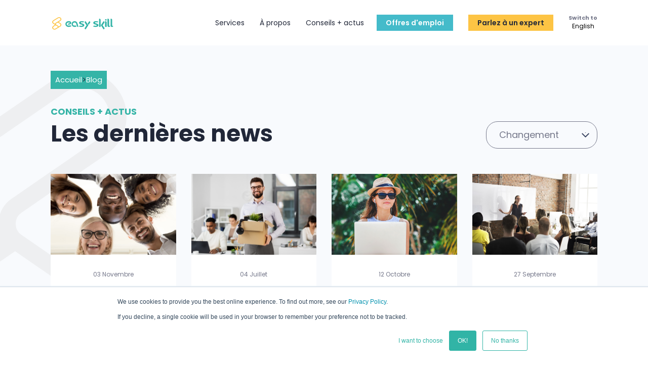

--- FILE ---
content_type: text/html; charset=UTF-8
request_url: https://www.easy-skill.com/fr/blog/tag/changement
body_size: 10784
content:
<!doctype html><html lang="fr"><head>
    <meta charset="utf-8">
    <title>Global industry news | Changement</title>
    <link rel="shortcut icon" href="https://www.easy-skill.com/hubfs/SITE_2021/Icons/Logo-S.svg">
    <meta name="description" content="Changement | ">

    

    <link type="text/css" rel="stylesheet" href="https://www.easy-skill.com/hubfs/hub_generated/template_assets/1/44894187424/1760657244110/template_theme-overrides.css">
    <link type="text/css" rel="stylesheet" href="https://www.easy-skill.com/hubfs/hub_generated/template_assets/1/69561646612/1760657243492/template_resources.min.css">
		
		<link rel="stylesheet" href="https://cdnjs.cloudflare.com/ajax/libs/font-awesome/4.7.0/css/font-awesome.min.css" integrity="sha512-SfTiTlX6kk+qitfevl/7LibUOeJWlt9rbyDn92a1DqWOw9vWG2MFoays0sgObmWazO5BQPiFucnnEAjpAB+/Sw==" crossorigin="anonymous" referrerpolicy="no-referrer">

    <meta name="viewport" content="width=device-width, initial-scale=1">

    
    <meta property="og:description" content="Changement | ">
    <meta property="og:title" content="Global industry news | Changement">
    <meta name="twitter:description" content="Changement | ">
    <meta name="twitter:title" content="Global industry news | Changement">

    

    
    <style>
a.cta_button{-moz-box-sizing:content-box !important;-webkit-box-sizing:content-box !important;box-sizing:content-box !important;vertical-align:middle}.hs-breadcrumb-menu{list-style-type:none;margin:0px 0px 0px 0px;padding:0px 0px 0px 0px}.hs-breadcrumb-menu-item{float:left;padding:10px 0px 10px 10px}.hs-breadcrumb-menu-divider:before{content:'›';padding-left:10px}.hs-featured-image-link{border:0}.hs-featured-image{float:right;margin:0 0 20px 20px;max-width:50%}@media (max-width: 568px){.hs-featured-image{float:none;margin:0;width:100%;max-width:100%}}.hs-screen-reader-text{clip:rect(1px, 1px, 1px, 1px);height:1px;overflow:hidden;position:absolute !important;width:1px}
</style>

<link rel="stylesheet" href="https://www.easy-skill.com/hubfs/hub_generated/module_assets/1/69522471845/1742694634439/module_custom-nav-menu.min.css">
<link rel="stylesheet" href="/hs/hsstatic/cos-LanguageSwitcher/static-1.336/sass/LanguageSwitcher.css">
<style>
  @font-face {
    font-family: "Poppins";
    font-weight: 700;
    font-style: normal;
    font-display: swap;
    src: url("/_hcms/googlefonts/Poppins/700.woff2") format("woff2"), url("/_hcms/googlefonts/Poppins/700.woff") format("woff");
  }
  @font-face {
    font-family: "Poppins";
    font-weight: 600;
    font-style: normal;
    font-display: swap;
    src: url("/_hcms/googlefonts/Poppins/600.woff2") format("woff2"), url("/_hcms/googlefonts/Poppins/600.woff") format("woff");
  }
  @font-face {
    font-family: "Poppins";
    font-weight: 400;
    font-style: normal;
    font-display: swap;
    src: url("/_hcms/googlefonts/Poppins/regular.woff2") format("woff2"), url("/_hcms/googlefonts/Poppins/regular.woff") format("woff");
  }
  @font-face {
    font-family: "Poppins";
    font-weight: 700;
    font-style: normal;
    font-display: swap;
    src: url("/_hcms/googlefonts/Poppins/700.woff2") format("woff2"), url("/_hcms/googlefonts/Poppins/700.woff") format("woff");
  }
</style>

    

    
<!--  Added by GoogleAnalytics4 integration -->
<script>
var _hsp = window._hsp = window._hsp || [];
window.dataLayer = window.dataLayer || [];
function gtag(){dataLayer.push(arguments);}

var useGoogleConsentModeV2 = true;
var waitForUpdateMillis = 1000;


if (!window._hsGoogleConsentRunOnce) {
  window._hsGoogleConsentRunOnce = true;

  gtag('consent', 'default', {
    'ad_storage': 'denied',
    'analytics_storage': 'denied',
    'ad_user_data': 'denied',
    'ad_personalization': 'denied',
    'wait_for_update': waitForUpdateMillis
  });

  if (useGoogleConsentModeV2) {
    _hsp.push(['useGoogleConsentModeV2'])
  } else {
    _hsp.push(['addPrivacyConsentListener', function(consent){
      var hasAnalyticsConsent = consent && (consent.allowed || (consent.categories && consent.categories.analytics));
      var hasAdsConsent = consent && (consent.allowed || (consent.categories && consent.categories.advertisement));

      gtag('consent', 'update', {
        'ad_storage': hasAdsConsent ? 'granted' : 'denied',
        'analytics_storage': hasAnalyticsConsent ? 'granted' : 'denied',
        'ad_user_data': hasAdsConsent ? 'granted' : 'denied',
        'ad_personalization': hasAdsConsent ? 'granted' : 'denied'
      });
    }]);
  }
}

gtag('js', new Date());
gtag('set', 'developer_id.dZTQ1Zm', true);
gtag('config', 'G-X7BR5CZXCQ');
</script>
<script async src="https://www.googletagmanager.com/gtag/js?id=G-X7BR5CZXCQ"></script>

<!-- /Added by GoogleAnalytics4 integration -->

<!--  Added by GoogleTagManager integration -->
<script>
var _hsp = window._hsp = window._hsp || [];
window.dataLayer = window.dataLayer || [];
function gtag(){dataLayer.push(arguments);}

var useGoogleConsentModeV2 = true;
var waitForUpdateMillis = 1000;



var hsLoadGtm = function loadGtm() {
    if(window._hsGtmLoadOnce) {
      return;
    }

    if (useGoogleConsentModeV2) {

      gtag('set','developer_id.dZTQ1Zm',true);

      gtag('consent', 'default', {
      'ad_storage': 'denied',
      'analytics_storage': 'denied',
      'ad_user_data': 'denied',
      'ad_personalization': 'denied',
      'wait_for_update': waitForUpdateMillis
      });

      _hsp.push(['useGoogleConsentModeV2'])
    }

    (function(w,d,s,l,i){w[l]=w[l]||[];w[l].push({'gtm.start':
    new Date().getTime(),event:'gtm.js'});var f=d.getElementsByTagName(s)[0],
    j=d.createElement(s),dl=l!='dataLayer'?'&l='+l:'';j.async=true;j.src=
    'https://www.googletagmanager.com/gtm.js?id='+i+dl;f.parentNode.insertBefore(j,f);
    })(window,document,'script','dataLayer','GTM-MCVK7C6');

    window._hsGtmLoadOnce = true;
};

_hsp.push(['addPrivacyConsentListener', function(consent){
  if(consent.allowed || (consent.categories && consent.categories.analytics)){
    hsLoadGtm();
  }
}]);

</script>

<!-- /Added by GoogleTagManager integration -->


<!-- Google Tag Manager -->
<script>(function(w,d,s,l,i){w[l]=w[l]||[];w[l].push({'gtm.start':
new Date().getTime(),event:'gtm.js'});var f=d.getElementsByTagName(s)[0],
j=d.createElement(s),dl=l!='dataLayer'?'&l='+l:'';j.async=true;j.src=
'https://www.googletagmanager.com/gtm.js?id='+i+dl;f.parentNode.insertBefore(j,f);
})(window,document,'script','dataLayer','GTM-MCVK7C6');</script>
<!-- End Google Tag Manager -->
<!-- Global site tag (gtag.js) - Google Ads: 353549422 -->
<script async src="https://www.googletagmanager.com/gtag/js?id=AW-353549422"></script>
<script>
  window.dataLayer = window.dataLayer || [];
  function gtag(){dataLayer.push(arguments);}
  gtag('js', new Date());

  gtag('config', 'AW-353549422');
</script>
<!-- Seona Script-->
<script src="https://assets.usestyle.ai/seonajsplugin" defer id="seona-js-plugin"></script>


<meta property="og:type" content="blog">
<meta name="twitter:card" content="summary">
<meta name="twitter:domain" content="www.easy-skill.com">
<link rel="alternate" type="application/rss+xml" href="https://www.easy-skill.com/fr/blog/rss.xml">
<script src="//platform.linkedin.com/in.js" type="text/javascript">
    lang: fr_FR
</script>

<meta http-equiv="content-language" content="fr">




<link rel="next" href="https://www.easy-skill.com/fr/blog/tag/changement/page/2">
<link rel="alternate" hreflang="en" href="https://www.easy-skill.com/blog/tag/change">
<link rel="alternate" hreflang="fr" href="https://www.easy-skill.com/fr/blog/tag/changement">
		
  <meta name="generator" content="HubSpot"></head>
  <body>
<!--  Added by GoogleTagManager integration -->
<noscript><iframe src="https://www.googletagmanager.com/ns.html?id=GTM-MCVK7C6" height="0" width="0" style="display:none;visibility:hidden"></iframe></noscript>

<!-- /Added by GoogleTagManager integration -->


    <div class="body-wrapper   hs-blog-id-48558925494 hs-blog-listing">
      
      <div data-global-resource-path="EASY_SKILL_THEME/templates/partials/header.html"><header class="header">

  <div class="header__container container">

    <div class="row align-items-lg-center justify-content-lg-between">

      
      <div class="col-auto header__logo header__logo--main">
        <div id="hs_cos_wrapper_site_logo" class="hs_cos_wrapper hs_cos_wrapper_widget hs_cos_wrapper_type_module widget-type-logo" style="" data-hs-cos-general-type="widget" data-hs-cos-type="module">
  






















  
  <span id="hs_cos_wrapper_site_logo_hs_logo_widget" class="hs_cos_wrapper hs_cos_wrapper_widget hs_cos_wrapper_type_logo" style="" data-hs-cos-general-type="widget" data-hs-cos-type="logo"><a href="https://www.easy-skill.com/fr/" id="hs-link-site_logo_hs_logo_widget" style="border-width:0px;border:0px;"><img src="https://www.easy-skill.com/hubfs/New%20easy%20skill%20logo-01.svg" class="hs-image-widget " height="100" style="height: auto;width:100px;border-width:0px;border:0px;" width="100" alt="Easy Skill" title="Easy Skill"></a></span>
</div>
      </div>
      

      
      <div class="mobile-menu-icon">
        <input id="burger-icon" class="burger-icon" type="checkbox">
        <label for="burger-icon"></label>
      </div>

      
      <div class="col-12 col-lg-auto header__column  d-lg-flex align-items-lg-center justify-content-lg-end">

        <div class="header__column__flex">

          <div class="header__navigation header--element">
            
						<div class="prev-menu">
             <span id="hs_cos_wrapper_menu" class="hs_cos_wrapper hs_cos_wrapper_widget hs_cos_wrapper_type_menu" style="" data-hs-cos-general-type="widget" data-hs-cos-type="menu"><div id="hs_menu_wrapper_menu" class="hs-menu-wrapper active-branch no-flyouts hs-menu-flow-horizontal" role="navigation" data-sitemap-name="default" data-menu-id="56438376726" aria-label="Navigation Menu">
 <ul role="menu" class="active-branch">
  <li class="hs-menu-item hs-menu-depth-1 hs-item-has-children" role="none"><a href="https://www.easy-skill.com/fr/services" aria-haspopup="true" aria-expanded="false" role="menuitem">Services</a>
   <ul role="menu" class="hs-menu-children-wrapper">
    <li class="hs-menu-item hs-menu-depth-2" role="none"><a href="https://www.easy-skill.com/fr/services/recruter" role="menuitem">Recruter</a></li>
    <li class="hs-menu-item hs-menu-depth-2" role="none"><a href="https://www.easy-skill.com/fr/services/mobiliser" role="menuitem">Mobiliser</a></li>
    <li class="hs-menu-item hs-menu-depth-2" role="none"><a href="https://www.easy-skill.com/fr/services/former" role="menuitem">Former</a></li>
    <li class="hs-menu-item hs-menu-depth-2" role="none"><a href="https://www.easy-skill.com/fr/services/externaliser" role="menuitem">Externaliser</a></li>
    <li class="hs-menu-item hs-menu-depth-2" role="none"><a href="https://www.easy-skill.com/fr/services/bim" role="menuitem">BIM</a></li>
    <li class="hs-menu-item hs-menu-depth-2" role="none"><a href="https://www.easy-skill.com/fr/services" role="menuitem">Tous nos services</a></li>
   </ul></li>
  <li class="hs-menu-item hs-menu-depth-1 hs-item-has-children" role="none"><a href="https://www.easy-skill.com/fr/a-propos" aria-haspopup="true" aria-expanded="false" role="menuitem">À propos</a>
   <ul role="menu" class="hs-menu-children-wrapper">
    <li class="hs-menu-item hs-menu-depth-2" role="none"><a href="https://www.easy-skill.com/fr/a-propos/notre-force" role="menuitem">Notre force</a></li>
    <li class="hs-menu-item hs-menu-depth-2" role="none"><a href="https://www.easy-skill.com/fr/a-propos/nos-objectifs" role="menuitem">Nos objectifs</a></li>
    <li class="hs-menu-item hs-menu-depth-2" role="none"><a href="https://www.easy-skill.com/fr/a-propos/nos-bureaux" role="menuitem">Nos bureaux</a></li>
    <li class="hs-menu-item hs-menu-depth-2" role="none"><a href="https://www.easy-skill.com/fr/a-propos/rejoignez-nous" role="menuitem">Rejoignez-nous</a></li>
    <li class="hs-menu-item hs-menu-depth-2" role="none"><a href="https://www.easy-skill.com/fr/a-propos" role="menuitem">Qui nous sommes</a></li>
   </ul></li>
  <li class="hs-menu-item hs-menu-depth-1 hs-item-has-children active-branch" role="none"><a href="https://www.easy-skill.com/fr/conseilsactus" aria-haspopup="true" aria-expanded="false" role="menuitem">Conseils + actus</a>
   <ul role="menu" class="hs-menu-children-wrapper active-branch">
    <li class="hs-menu-item hs-menu-depth-2 active active-branch" role="none"><a href="https://www.easy-skill.com/fr/blog" role="menuitem">Blog</a></li>
    <li class="hs-menu-item hs-menu-depth-2" role="none"><a href="https://www.easy-skill.com/fr/conseilsactus" role="menuitem">Nos ressources</a></li>
   </ul></li>
  <li class="hs-menu-item hs-menu-depth-1" role="none"><a href="https://easy-skill.breezy.hr/p/8456670e922f-open-application-candidature-spontanee" role="menuitem">Spontaneous Application</a></li>
 </ul>
</div></span> 
						</div>
             <div id="hs_cos_wrapper_costum-nav-menu" class="hs_cos_wrapper hs_cos_wrapper_widget hs_cos_wrapper_type_module" style="" data-hs-cos-general-type="widget" data-hs-cos-type="module"><div class="kl-navbar__content">
      <ul class="kl-navbar__menu">
        
          <li class="kl-navbar__item">

            <a href="https://www.easy-skill.com/fr/services/bim" class="kl-navbar__button kl-navbar__dropdown">
              <span>Services</span>
            </a>

            
            <div class="kl-navbar__panel">
                <div class="kl-navbar__categories">
                  
                    <a href="https://www.easy-skill.com/fr/services/recruter" class="drop-menu-item">
                      
                      <div class="drop-menu-info">
                      <h5>
                        Recruter
                      </h5>
                      <p>
                        </p><p>Des solutions agiles pour constituer vos équipes d'experts</p>
                      <p></p>
                     </div>
                  </a>
                  
                    <a href="https://www.easy-skill.com/fr/services/mobiliser" class="drop-menu-item">
                      
                      <div class="drop-menu-info">
                      <h5>
                        Mobiliser
                      </h5>
                      <p>
                        </p><p>Mobilisation internationale de A à Z</p>
                      <p></p>
                     </div>
                  </a>
                  
                    <a href="https://www.easy-skill.com/fr/services/former" class="drop-menu-item">
                      
                      <div class="drop-menu-info">
                      <h5>
                        Former
                      </h5>
                      <p>
                        </p><p>Décupler le potentiel de vos équipes</p>
                      <p></p>
                     </div>
                  </a>
                  
                    <a href="https://www.easy-skill.com/fr/services/externaliser" class="drop-menu-item">
                      
                      <div class="drop-menu-info">
                      <h5>
                        Externaliser
                      </h5>
                      <p>
                        </p><p>Derisquer vos projets en externalisant <span>votre </span>ingénierie</p>
                      <p></p>
                     </div>
                  </a>
                  
                    <a href="https://www.easy-skill.com/fr/services/bim" class="drop-menu-item">
                      
                      <div class="drop-menu-info">
                      <h5>
                        BIM
                      </h5>
                      <p>
                        Accélérez votre transformation digitale
                      </p>
                     </div>
                  </a>
                  
                </div>
            </div>
            
          </li>
        
          <li class="kl-navbar__item">

            <a href="https://www.easy-skill.com/fr/a-propos" class="kl-navbar__button kl-navbar__dropdown">
              <span>À propos</span>
            </a>

            
            <div class="kl-navbar__panel">
                <div class="kl-navbar__categories">
                  
                    <a href="https://www.easy-skill.com/fr/a-propos/notre-force" class="drop-menu-item">
                      
                      <div class="drop-menu-info">
                      <h5>
                        Notre force
                      </h5>
                      <p>
                        </p><p>Votre partenaire pour constituer l'équipe idéale</p>
                      <p></p>
                     </div>
                  </a>
                  
                    <a href="https://www.easy-skill.com/fr/a-propos/nos-objectifs" class="drop-menu-item">
                      
                      <div class="drop-menu-info">
                      <h5>
                        Nos objectifs
                      </h5>
                      <p>
                        </p><p>Bâtir un monde <span>meilleur</span></p>
                      <p></p>
                     </div>
                  </a>
                  
                    <a href="https://www.easy-skill.com/fr/a-propos/nos-bureaux" class="drop-menu-item">
                      
                      <div class="drop-menu-info">
                      <h5>
                        Nos bureaux
                      </h5>
                      <p>
                        </p><p>7 agences à votre service jour et nuit</p>
                      <p></p>
                     </div>
                  </a>
                  
                    <a href="https://www.easy-skill.com/fr/a-propos/rejoignez-nous" class="drop-menu-item">
                      
                      <div class="drop-menu-info">
                      <h5>
                        Rejoignez-nous
                      </h5>
                      <p>
                        </p><p>Trouver votre prochaine aventure professionnelle</p>
                      <p></p>
                     </div>
                  </a>
                  
                </div>
            </div>
            
          </li>
        
          <li class="kl-navbar__item">

            <a href="https://www.easy-skill.com/fr/conseilsactus" class="kl-navbar__button kl-navbar__dropdown">
              <span>Conseils + actus</span>
            </a>

            
            <div class="kl-navbar__panel">
                <div class="kl-navbar__categories">
                  
                    <a href="https://www.easy-skill.com/fr/blog" class="drop-menu-item">
                      
                      <div class="drop-menu-info">
                      <h5>
                        Blog
                      </h5>
                      <p>
                        </p><p>L'actualité de l'industrie</p>
                      <p></p>
                     </div>
                  </a>
                  
                    <a href="https://www.easy-skill.com/fr/conseilsactus/ressources" class="drop-menu-item">
                      
                      <div class="drop-menu-info">
                      <h5>
                        Ressources
                      </h5>
                      <p>
                        Etudes de cas, eBooks, infographies et plus encore
                      </p>
                     </div>
                  </a>
                  
                </div>
            </div>
            
          </li>
        
      </ul>
    </div></div>     
          </div>

          <div class="cta-actions d-flex flex-lg-row flex-column-reverse align-items-lg-center">
            <div class="cta-action -first">
              <div id="hs_cos_wrapper_cta_1" class="hs_cos_wrapper hs_cos_wrapper_widget hs_cos_wrapper_type_module widget-type-cta" style="" data-hs-cos-general-type="widget" data-hs-cos-type="module"><span id="hs_cos_wrapper_cta_1_" class="hs_cos_wrapper hs_cos_wrapper_widget hs_cos_wrapper_type_cta" style="" data-hs-cos-general-type="widget" data-hs-cos-type="cta"><!--HubSpot Call-to-Action Code --><span class="hs-cta-wrapper" id="hs-cta-wrapper-1556d58c-7d90-4eeb-8549-f2cc3aaca6bb"><span class="hs-cta-node hs-cta-1556d58c-7d90-4eeb-8549-f2cc3aaca6bb" id="hs-cta-1556d58c-7d90-4eeb-8549-f2cc3aaca6bb"><!--[if lte IE 8]><div id="hs-cta-ie-element"></div><![endif]--><a href="https://cta-redirect.hubspot.com/cta/redirect/6520264/1556d58c-7d90-4eeb-8549-f2cc3aaca6bb" target="_blank" rel="noopener"><img class="hs-cta-img" id="hs-cta-img-1556d58c-7d90-4eeb-8549-f2cc3aaca6bb" style="border-width:0px;" src="https://no-cache.hubspot.com/cta/default/6520264/1556d58c-7d90-4eeb-8549-f2cc3aaca6bb.png" alt="Offres d'emploi"></a></span><script charset="utf-8" src="/hs/cta/cta/current.js"></script><script type="text/javascript"> hbspt.cta._relativeUrls=true;hbspt.cta.load(6520264, '1556d58c-7d90-4eeb-8549-f2cc3aaca6bb', {"useNewLoader":"true","region":"na1"}); </script></span><!-- end HubSpot Call-to-Action Code --></span></div>
            </div>
            <div class="cta-action -second">
              <div id="hs_cos_wrapper_cta_2" class="hs_cos_wrapper hs_cos_wrapper_widget hs_cos_wrapper_type_module widget-type-cta" style="" data-hs-cos-general-type="widget" data-hs-cos-type="module"><span id="hs_cos_wrapper_cta_2_" class="hs_cos_wrapper hs_cos_wrapper_widget hs_cos_wrapper_type_cta" style="" data-hs-cos-general-type="widget" data-hs-cos-type="cta"><!--HubSpot Call-to-Action Code --><span class="hs-cta-wrapper" id="hs-cta-wrapper-d9a2d260-96b5-41a0-9ce1-1529adb965a4"><span class="hs-cta-node hs-cta-d9a2d260-96b5-41a0-9ce1-1529adb965a4" id="hs-cta-d9a2d260-96b5-41a0-9ce1-1529adb965a4"><!--[if lte IE 8]><div id="hs-cta-ie-element"></div><![endif]--><a href="https://cta-redirect.hubspot.com/cta/redirect/6520264/d9a2d260-96b5-41a0-9ce1-1529adb965a4"><img class="hs-cta-img" id="hs-cta-img-d9a2d260-96b5-41a0-9ce1-1529adb965a4" style="border-width:0px;" src="https://no-cache.hubspot.com/cta/default/6520264/d9a2d260-96b5-41a0-9ce1-1529adb965a4.png" alt="Parlez à un expert"></a></span><script charset="utf-8" src="/hs/cta/cta/current.js"></script><script type="text/javascript"> hbspt.cta._relativeUrls=true;hbspt.cta.load(6520264, 'd9a2d260-96b5-41a0-9ce1-1529adb965a4', {"useNewLoader":"true","region":"na1"}); </script></span><!-- end HubSpot Call-to-Action Code --></span></div>
            </div>
          </div>

          <div class="lang-switcher is-french">
            
            <p>Switch to</p>
            
            <span id="hs_cos_wrapper_" class="hs_cos_wrapper hs_cos_wrapper_widget hs_cos_wrapper_type_language_switcher" style="" data-hs-cos-general-type="widget" data-hs-cos-type="language_switcher"><div class="lang_switcher_class">
   <div class="globe_class" onclick="">
       <ul class="lang_list_class">
           <li>
               <a class="lang_switcher_link" data-language="fr" lang="fr" href="https://www.easy-skill.com/fr/blog/tag/changement">Français</a>
           </li>
           <li>
               <a class="lang_switcher_link" data-language="en" lang="en" href="https://www.easy-skill.com/blog/tag/change">English</a>
           </li>
       </ul>
   </div>
</div></span>
          </div>

        </div>

      </div>
      

    </div>
  </div>

</header>

</div>
      

      
<main id="main-content" class="body-container-wrapper">
  <div class="body-container body-container--blog-index bkg-blue-gray-color">
    
    <div class="blog-list-svg">
      <svg xmlns="http://www.w3.org/2000/svg" width="65.709" height="100.284" viewbox="0 0 65.709 100.284">
        <path id="S-gray" d="M756.752-143.286l-12.943-8.9,5.144-3.546,7.8-5.364a16.357,16.357,0,0,0,6.867-10.589,16.3,16.3,0,0,0-2.661-12.323A16.6,16.6,0,0,0,737.95-188.2l-32.625,22.451a16.353,16.353,0,0,0-6.868,10.589,16.308,16.308,0,0,0,2.662,12.323,16.661,16.661,0,0,0,3.669,3.8l13.468,9.292-12.932,8.9a16.449,16.449,0,0,0-4.206,22.914,16.552,16.552,0,0,0,13.629,7.1,16.5,16.5,0,0,0,9.377-2.913l9.686-6.666,2.91-2,17.364-11.949.01.013,2.666-1.838a16.462,16.462,0,0,0,4.2-4.187A16.448,16.448,0,0,0,756.752-143.286Zm-50.539-3.058a10.29,10.29,0,0,1,2.631-14.334l32.626-22.449a10.321,10.321,0,0,1,5.865-1.824,10.354,10.354,0,0,1,8.527,4.443,10.2,10.2,0,0,1,1.666,7.71,10.241,10.241,0,0,1-4.3,6.624L732.91-152.2l.013.01L722.5-145a11.03,11.03,0,0,0-4.651,7.48l-9.415-6.495A10.273,10.273,0,0,1,706.213-146.344ZM720.606-98.82a10.385,10.385,0,0,1-14.393-2.62,10.289,10.289,0,0,1,2.631-14.334L723.708-126l1.445,1h0l5.525,3.806,1.935,1.334h0l3.451,2.378a4.815,4.815,0,0,1,2.113,4.018,4.819,4.819,0,0,1-2.113,4.014Zm35.258-25.058a10.27,10.27,0,0,1-2.193,2.305l-9.436,6.493a11.042,11.042,0,0,0-4.651-7.478l-3.449-2.376h0L726.023-131.9a4.818,4.818,0,0,1-2.114-4.014,4.815,4.815,0,0,1,2.114-4.016l12.343-8.508,14.866,10.228A10.289,10.289,0,0,1,755.864-123.877Z" transform="translate(-698.183 191.116)" fill="#e5e5e5" />
      </svg>
    </div>
    
    <section class="blog-list-hero pt-50 pb-50">
      <div class="container">
        
        <div class="row mb-30">
          <div class="col-md-12">
            <div class="blog-list-hero__breadcrumbs d-inline bkg-primary-color">
              <a class="white-color txt-no-decoration txt-small" href="/">Accueil</a>
              <span class="txt-small">&gt;</span>
              <a class="white-color txt-small">Blog</a>
            </div>
          </div>
        </div>
        
        <div class="row">
          
          <div class="col-md-6">
            <div class="blog-list-hero__title">
              <div class="primary-color txt-uppercase fw-bold">Conseils + actus</div>
              <h1>Les dernières news</h1>
            </div>
          </div>

          
          <div class="col-md-6 d-flex align-items-end justify-content-end">
            <div class="blog-list-hero__tags">
              
              <div class="blog-list-hero__tag-input">
                <span class="blog-list-hero__tag-trigger"></span>
                <div class="blog-list-hero__tag-list">
                  <a href="/blog" class="" data-index="0">Filtrer par thème</a>
                  
                  <a href="https://www.easy-skill.com/fr/blog/tag/ingénierie" class="" data-index="1">Ingénierie</a>
                  
                  <a href="https://www.easy-skill.com/fr/blog/tag/carrière" class="" data-index="2">Carrière</a>
                  
                  <a href="https://www.easy-skill.com/fr/blog/tag/people" class="" data-index="3">People</a>
                  
                  <a href="https://www.easy-skill.com/fr/blog/tag/bim" class="" data-index="4">BIM</a>
                  
                  <a href="https://www.easy-skill.com/fr/blog/tag/activité-minière" class="" data-index="5">Activité minière</a>
                  
                  <a href="https://www.easy-skill.com/fr/blog/tag/emploi" class="" data-index="6">Emploi</a>
                  
                  <a href="https://www.easy-skill.com/fr/blog/tag/nouvelle-calédonie" class="" data-index="7">Nouvelle-Calédonie</a>
                  
                  <a href="https://www.easy-skill.com/fr/blog/tag/changement" class="active" data-index="8">Changement</a>
                  
                  <a href="https://www.easy-skill.com/fr/blog/tag/industrie" class="" data-index="9">Industrie</a>
                  
                  <a href="https://www.easy-skill.com/fr/blog/tag/recherche-demploi" class="" data-index="10">Recherche d'emploi</a>
                  
                  <a href="https://www.easy-skill.com/fr/blog/tag/mobilité-internationale" class="" data-index="11">Mobilité internationale</a>
                  
                  <a href="https://www.easy-skill.com/fr/blog/tag/assistance-technique-dans-lindustrie" class="" data-index="12">Assistance technique dans l'industrie</a>
                  
                  <a href="https://www.easy-skill.com/fr/blog/tag/lieu-de-travail" class="" data-index="13">Lieu de travail</a>
                  
                  <a href="https://www.easy-skill.com/fr/blog/tag/culture-dentreprise" class="" data-index="14">Culture d'entreprise</a>
                  
                  <a href="https://www.easy-skill.com/fr/blog/tag/options-de-recrutement" class="" data-index="15">Options de recrutement</a>
                  
                  <a href="https://www.easy-skill.com/fr/blog/tag/papouasie-nouvelle-guinée" class="" data-index="16">Papouasie-Nouvelle-Guinée</a>
                  
                  <a href="https://www.easy-skill.com/fr/blog/tag/consultant" class="" data-index="17">Consultant</a>
                  
                  <a href="https://www.easy-skill.com/fr/blog/tag/nickel" class="" data-index="18">Nickel</a>
                  
                  <a href="https://www.easy-skill.com/fr/blog/tag/technologie" class="" data-index="19">Technologie</a>
                  
                  <a href="https://www.easy-skill.com/fr/blog/tag/innovation" class="" data-index="20">Innovation</a>
                  
                  <a href="https://www.easy-skill.com/fr/blog/tag/assistante-à-la-mobilité-internationale" class="" data-index="21">Assistante à la mobilité internationale</a>
                  
                  <a href="https://www.easy-skill.com/fr/blog/tag/energie" class="" data-index="22">Energie</a>
                  
                  <a href="https://www.easy-skill.com/fr/blog/tag/vie-dexpat" class="" data-index="23">Vie d'expat</a>
                  
                  <a href="https://www.easy-skill.com/fr/blog/tag/potentiel-humain" class="" data-index="24">Potentiel humain</a>
                  
                  <a href="https://www.easy-skill.com/fr/blog/tag/pénurie-de-compétences" class="" data-index="25">Pénurie de compétences</a>
                  
                  <a href="https://www.easy-skill.com/fr/blog/tag/expert-en-externalisation" class="" data-index="26">Expert en externalisation</a>
                  
                  <a href="https://www.easy-skill.com/fr/blog/tag/leadership" class="" data-index="27">Leadership</a>
                  
                  <a href="https://www.easy-skill.com/fr/blog/tag/png" class="" data-index="28">PNG</a>
                  
                  <a href="https://www.easy-skill.com/fr/blog/tag/soft-skills" class="" data-index="29">Soft skills</a>
                  
                  <a href="https://www.easy-skill.com/fr/blog/tag/construction" class="" data-index="30">Construction</a>
                  
                  <a href="https://www.easy-skill.com/fr/blog/tag/easy-skill" class="" data-index="31">Easy Skill</a>
                  
                  <a href="https://www.easy-skill.com/fr/blog/tag/externaliser-vos-ressources" class="" data-index="32">Externaliser vos ressources</a>
                  
                  <a href="https://www.easy-skill.com/fr/blog/tag/former" class="" data-index="33">Former</a>
                  
                  <a href="https://www.easy-skill.com/fr/blog/tag/gaz-naturel" class="" data-index="34">Gaz naturel</a>
                  
                  <a href="https://www.easy-skill.com/fr/blog/tag/linkedin" class="" data-index="35">Linkedin</a>
                  
                  <a href="https://www.easy-skill.com/fr/blog/tag/projet-industriel" class="" data-index="36">Projet industriel</a>
                  
                  <a href="https://www.easy-skill.com/fr/blog/tag/ressource-externe" class="" data-index="37">Ressource externe</a>
                  
                  <a href="https://www.easy-skill.com/fr/blog/tag/affaires-internationales" class="" data-index="38">Affaires internationales</a>
                  
                  <a href="https://www.easy-skill.com/fr/blog/tag/experts-internationaux" class="" data-index="39">Experts internationaux</a>
                  
                  <a href="https://www.easy-skill.com/fr/blog/tag/visa-et-permis-de-travail" class="" data-index="40">Visa et permis de travail</a>
                  
                  <a href="https://www.easy-skill.com/fr/blog/tag/afrique" class="" data-index="41">Afrique</a>
                  
                  <a href="https://www.easy-skill.com/fr/blog/tag/durabilité" class="" data-index="42">Durabilité</a>
                  
                  <a href="https://www.easy-skill.com/fr/blog/tag/egalité-des-genres" class="" data-index="43">Egalité des genres</a>
                  
                  <a href="https://www.easy-skill.com/fr/blog/tag/entretien" class="" data-index="44">Entretien</a>
                  
                  <a href="https://www.easy-skill.com/fr/blog/tag/indonesie" class="" data-index="45">Indonesie</a>
                  
                  <a href="https://www.easy-skill.com/fr/blog/tag/maintenance" class="" data-index="46">Maintenance</a>
                  
                  <a href="https://www.easy-skill.com/fr/blog/tag/australie" class="" data-index="47">Australie</a>
                  
                  <a href="https://www.easy-skill.com/fr/blog/tag/diversité-culturelle" class="" data-index="48">Diversité culturelle</a>
                  
                  <a href="https://www.easy-skill.com/fr/blog/tag/fpso" class="" data-index="49">FPSO</a>
                  
                  <a href="https://www.easy-skill.com/fr/blog/tag/madagascar" class="" data-index="50">Madagascar</a>
                  
                  <a href="https://www.easy-skill.com/fr/blog/tag/politique-de-contenu-local" class="" data-index="51">Politique de contenu local</a>
                  
                  <a href="https://www.easy-skill.com/fr/blog/tag/santé" class="" data-index="52">Santé</a>
                  
                  <a href="https://www.easy-skill.com/fr/blog/tag/sécurité" class="" data-index="53">Sécurité</a>
                  
                  <a href="https://www.easy-skill.com/fr/blog/tag/alternative-recrutement" class="" data-index="54">alternative recrutement</a>
                  
                  <a href="https://www.easy-skill.com/fr/blog/tag/recrutement-agile" class="" data-index="55">recrutement agile</a>
                  
                </div>
              </div>
            </div>
          </div>
        </div>
      </div>
    </section>
    
    <section class="blog-list-index">
      <div class="container">
        <div class="row">
          
          <div class="col-lg-3 col-md-4 col-12 mb-30">
            <a href="https://www.easy-skill.com/fr/blog/six-reasons-you-need-cultural-diversity-at-work" class="cp-article-card d-block txt-no-decoration h-100">
              <div class="cp-article-card__top-img w-100">
                <img class="w-100 h-100 lazy" data-src="https://info.easy-skill.com/hubfs/1612913565552.jpg">
              </div>
              <div class="cp-article-card__content txt-center bkg-white-color">
                <div>
                  <div class="anchor-light-color txt-tiny txt-capitalize mb-10">
                    
                    03 novembre
                    
                  </div>
                  <div class="anchor-color fw-semi-bold mb-10">6 raisons pour lesquelles la diversité culturelle est essentielle au travail</div>
                  <div class="anchor-color txt-tiny">Nous vivons dans un monde complexe et interconnecté. À l'ère de la mondialisation, les...</div>
                </div>
              </div>
            </a>
          </div>
          
          <div class="col-lg-3 col-md-4 col-12 mb-30">
            <a href="https://www.easy-skill.com/fr/blog/l-offboarding-ou-l-art-de-bien-gerer-le-depart-d-un-salarie" class="cp-article-card d-block txt-no-decoration h-100">
              <div class="cp-article-card__top-img w-100">
                <img class="w-100 h-100 lazy" data-src="https://www.easy-skill.com/hubfs/shutterstock_1380965159.jpg">
              </div>
              <div class="cp-article-card__content txt-center bkg-white-color">
                <div>
                  <div class="anchor-light-color txt-tiny txt-capitalize mb-10">
                    
                    04 juillet
                    
                  </div>
                  <div class="anchor-color fw-semi-bold mb-10">L'offboarding ou l'art de bien gérer le départ d'un salarié</div>
                  <div class="anchor-color txt-tiny">Quitter une entreprise ou se séparer d’un collaborateur peut s’avérer difficile, d’autant plus...</div>
                </div>
              </div>
            </a>
          </div>
          
          <div class="col-lg-3 col-md-4 col-12 mb-30">
            <a href="https://www.easy-skill.com/fr/blog/6-conseils-qui-faciliteront-votre-vie-d-expatrie" class="cp-article-card d-block txt-no-decoration h-100">
              <div class="cp-article-card__top-img w-100">
                <img class="w-100 h-100 lazy" data-src="https://www.easy-skill.com/hubfs/Blog%20article%20tips%20expat%20life-1.png">
              </div>
              <div class="cp-article-card__content txt-center bkg-white-color">
                <div>
                  <div class="anchor-light-color txt-tiny txt-capitalize mb-10">
                    
                    12 octobre
                    
                  </div>
                  <div class="anchor-color fw-semi-bold mb-10">6 conseils qui faciliteront votre vie d'expatrié</div>
                  <div class="anchor-color txt-tiny">Vivre et travailler à l'étranger peut être une expérience enrichissante et passionnante. Cela peut...</div>
                </div>
              </div>
            </a>
          </div>
          
          <div class="col-lg-3 col-md-4 col-12 mb-30">
            <a href="https://www.easy-skill.com/fr/blog/pourquoi-les-entreprises-misent-elles-sur-la-formation-au-bim" class="cp-article-card d-block txt-no-decoration h-100">
              <div class="cp-article-card__top-img w-100">
                <img class="w-100 h-100 lazy" data-src="https://www.easy-skill.com/hubfs/formation%20BIM-1.png">
              </div>
              <div class="cp-article-card__content txt-center bkg-white-color">
                <div>
                  <div class="anchor-light-color txt-tiny txt-capitalize mb-10">
                    
                    27 septembre
                    
                  </div>
                  <div class="anchor-color fw-semi-bold mb-10">Pourquoi les entreprises misent-elles sur la formation au BIM ?</div>
                  <div class="anchor-color txt-tiny">La montée en compétences concernant le BIM est l’une des clés de la digitalisation des entreprises...</div>
                </div>
              </div>
            </a>
          </div>
          
          <div class="col-lg-3 col-md-4 col-12 mb-30">
            <a href="https://www.easy-skill.com/fr/blog/les-solutions-de-formation-bim-d-easy-skill" class="cp-article-card d-block txt-no-decoration h-100">
              <div class="cp-article-card__top-img w-100">
                <img class="w-100 h-100 lazy" data-src="https://www.easy-skill.com/hubfs/BIM%20-aricle%20-vide%CC%81o.jpeg">
              </div>
              <div class="cp-article-card__content txt-center bkg-white-color">
                <div>
                  <div class="anchor-light-color txt-tiny txt-capitalize mb-10">
                    
                    20 septembre
                    
                  </div>
                  <div class="anchor-color fw-semi-bold mb-10">Les solutions de formation au BIM d’Easy Skill</div>
                  <div class="anchor-color txt-tiny">En 2021, suite aux exigences du marché et aux besoins clients, Easy Skill a lancé son activité de...</div>
                </div>
              </div>
            </a>
          </div>
          
          <div class="col-lg-3 col-md-4 col-12 mb-30">
            <a href="https://www.easy-skill.com/fr/blog/3-pistes-pour-se-former-au-bim" class="cp-article-card d-block txt-no-decoration h-100">
              <div class="cp-article-card__top-img w-100">
                <img class="w-100 h-100 lazy" data-src="https://www.easy-skill.com/hubfs/se%20former%20au%20BIM.png">
              </div>
              <div class="cp-article-card__content txt-center bkg-white-color">
                <div>
                  <div class="anchor-light-color txt-tiny txt-capitalize mb-10">
                    
                    13 septembre
                    
                  </div>
                  <div class="anchor-color fw-semi-bold mb-10">3 pistes pour se former au BIM</div>
                  <div class="anchor-color txt-tiny">La formation est l’un des principaux facteurs de succès de la transition au BIM. Formation...</div>
                </div>
              </div>
            </a>
          </div>
          
          <div class="col-lg-3 col-md-4 col-12 mb-30">
            <a href="https://www.easy-skill.com/fr/blog/les-enjeux-du-bim-en-france-et-dans-le-monde" class="cp-article-card d-block txt-no-decoration h-100">
              <div class="cp-article-card__top-img w-100">
                <img class="w-100 h-100 lazy" data-src="https://www.easy-skill.com/hubfs/BIM%20en%20France.png">
              </div>
              <div class="cp-article-card__content txt-center bkg-white-color">
                <div>
                  <div class="anchor-light-color txt-tiny txt-capitalize mb-10">
                    
                    06 septembre
                    
                  </div>
                  <div class="anchor-color fw-semi-bold mb-10">Les enjeux du BIM en France et dans le monde</div>
                  <div class="anchor-color txt-tiny">Les méthodes de conception et de construction en silo font perdre chaque année 15,8 milliards de...</div>
                </div>
              </div>
            </a>
          </div>
          
          <div class="col-lg-3 col-md-4 col-12 mb-30">
            <a href="https://www.easy-skill.com/fr/blog/la-transformation-numerique-du-secteur-de-la-construction" class="cp-article-card d-block txt-no-decoration h-100">
              <div class="cp-article-card__top-img w-100">
                <img class="w-100 h-100 lazy" data-src="https://www.easy-skill.com/hubfs/realite%20virtuelle.png">
              </div>
              <div class="cp-article-card__content txt-center bkg-white-color">
                <div>
                  <div class="anchor-light-color txt-tiny txt-capitalize mb-10">
                    
                    19 juillet
                    
                  </div>
                  <div class="anchor-color fw-semi-bold mb-10">La transformation numérique du secteur de la construction</div>
                  <div class="anchor-color txt-tiny">Maquette BIM, business process management, réalité mixte pour la maintenance des bâtiments... le...</div>
                </div>
              </div>
            </a>
          </div>
          
          <div class="col-lg-3 col-md-4 col-12 mb-30">
            <a href="https://www.easy-skill.com/fr/blog/les-chiffres-cles-du-bim" class="cp-article-card d-block txt-no-decoration h-100">
              <div class="cp-article-card__top-img w-100">
                <img class="w-100 h-100 lazy" data-src="https://www.easy-skill.com/hubfs/formation%20BIM.png">
              </div>
              <div class="cp-article-card__content txt-center bkg-white-color">
                <div>
                  <div class="anchor-light-color txt-tiny txt-capitalize mb-10">
                    
                    05 juillet
                    
                  </div>
                  <div class="anchor-color fw-semi-bold mb-10">Les chiffres clés du BIM</div>
                  <div class="anchor-color txt-tiny">Bien que ce ne soit pas encore le cas en France, le BIM devient peu à peu obligatoire dans de...</div>
                </div>
              </div>
            </a>
          </div>
          
          <div class="col-lg-3 col-md-4 col-12 mb-30">
            <a href="https://www.easy-skill.com/fr/blog/comment-choisir-un-logiciel-bim" class="cp-article-card d-block txt-no-decoration h-100">
              <div class="cp-article-card__top-img w-100">
                <img class="w-100 h-100 lazy" data-src="https://www.easy-skill.com/hubfs/choisir%20logiciel%20BIM.png">
              </div>
              <div class="cp-article-card__content txt-center bkg-white-color">
                <div>
                  <div class="anchor-light-color txt-tiny txt-capitalize mb-10">
                    
                    21 juin
                    
                  </div>
                  <div class="anchor-color fw-semi-bold mb-10">Comment choisir un logiciel BIM ?</div>
                  <div class="anchor-color txt-tiny">Les logiciels BIM sont nombreux et choisir la solution adaptée nécessite de se poser les bonnes...</div>
                </div>
              </div>
            </a>
          </div>
          
          <div class="col-lg-3 col-md-4 col-12 mb-30">
            <a href="https://www.easy-skill.com/fr/blog/dans-la-peau-d-un-ingenieur-bim" class="cp-article-card d-block txt-no-decoration h-100">
              <div class="cp-article-card__top-img w-100">
                <img class="w-100 h-100 lazy" data-src="https://www.easy-skill.com/hubfs/dans%20la%20peau%20ingenieur%20BIM.png">
              </div>
              <div class="cp-article-card__content txt-center bkg-white-color">
                <div>
                  <div class="anchor-light-color txt-tiny txt-capitalize mb-10">
                    
                    07 juin
                    
                  </div>
                  <div class="anchor-color fw-semi-bold mb-10">Dans la peau d’un ingénieur BIM</div>
                  <div class="anchor-color txt-tiny">Jérôme de San Nicolas est BIM Manager chez Easy Skill. Il est actuellement en mission chez Artelia,...</div>
                </div>
              </div>
            </a>
          </div>
          
          <div class="col-lg-3 col-md-4 col-12 mb-30">
            <a href="https://www.easy-skill.com/fr/blog/conseils-accroitre-productivite-au-travail" class="cp-article-card d-block txt-no-decoration h-100">
              <div class="cp-article-card__top-img w-100">
                <img class="w-100 h-100 lazy" data-src="https://www.easy-skill.com/hubfs/Blog/workplace%20productivity.jpg">
              </div>
              <div class="cp-article-card__content txt-center bkg-white-color">
                <div>
                  <div class="anchor-light-color txt-tiny txt-capitalize mb-10">
                    
                    18 mai
                    
                  </div>
                  <div class="anchor-color fw-semi-bold mb-10">6&nbsp;Conseils Pour Accroître La Productivité au Travail</div>
                  <div class="anchor-color txt-tiny">L'augmentation de la productivité est essentielle pour la croissance de votre entreprise. Plus...</div>
                </div>
              </div>
            </a>
          </div>
          
          <div class="col-lg-3 col-md-4 col-12 mb-30">
            <a href="https://www.easy-skill.com/fr/blog/derisquez-vos-projets-en-externalisant" class="cp-article-card d-block txt-no-decoration h-100">
              <div class="cp-article-card__top-img w-100">
                <img class="w-100 h-100 lazy" data-src="https://www.easy-skill.com/hubfs/Blog/shutterstock_276750962.jpeg">
              </div>
              <div class="cp-article-card__content txt-center bkg-white-color">
                <div>
                  <div class="anchor-light-color txt-tiny txt-capitalize mb-10">
                    
                    26 janvier
                    
                  </div>
                  <div class="anchor-color fw-semi-bold mb-10">"Dérisquez" vos projets en externalisant</div>
                  <div class="anchor-color txt-tiny">Les entreprises doivent sans cesse faire face à la pression de la concurrence pour développer leur...</div>
                </div>
              </div>
            </a>
          </div>
          
          <div class="col-lg-3 col-md-4 col-12 mb-30">
            <a href="https://www.easy-skill.com/fr/blog/6-essential-questions-to-consider-before-you-decide-to-change-jobs" class="cp-article-card d-block txt-no-decoration h-100">
              <div class="cp-article-card__top-img w-100">
                <img class="w-100 h-100 lazy" data-src="https://www.easy-skill.com/hubfs/Blog/Career%20Change.jpeg">
              </div>
              <div class="cp-article-card__content txt-center bkg-white-color">
                <div>
                  <div class="anchor-light-color txt-tiny txt-capitalize mb-10">
                    
                    11 août
                    
                  </div>
                  <div class="anchor-color fw-semi-bold mb-10">6 Questions Essentielles à se Poser Avant de Changer d'Emploi</div>
                  <div class="anchor-color txt-tiny">Vous vous demandez si c'est le bon moment de quitter votre emploi ? De trouver une entreprise où...</div>
                </div>
              </div>
            </a>
          </div>
          
          <div class="col-lg-3 col-md-4 col-12 mb-30">
            <a href="https://www.easy-skill.com/fr/blog/leading-for-change-a-new-pro-at-the-helm-at-easy-skill" class="cp-article-card d-block txt-no-decoration h-100">
              <div class="cp-article-card__top-img w-100">
                <img class="w-100 h-100 lazy" data-src="https://www.easy-skill.com/hubfs/Blog/Jonathan-1.png">
              </div>
              <div class="cp-article-card__content txt-center bkg-white-color">
                <div>
                  <div class="anchor-light-color txt-tiny txt-capitalize mb-10">
                    
                    28 juillet
                    
                  </div>
                  <div class="anchor-color fw-semi-bold mb-10">Conduire Le Changement - Un Nouvel Expert à la Barre d’Easy Skill</div>
                  <div class="anchor-color txt-tiny">Le monde est en constante évolution et nous aussi. Aujourd'hui, nous avons le plaisir d'annoncer la...</div>
                </div>
              </div>
            </a>
          </div>
          
          <div class="col-lg-3 col-md-4 col-12 mb-30">
            <a href="https://www.easy-skill.com/fr/blog/gabon-a-promising-mining-economy" class="cp-article-card d-block txt-no-decoration h-100">
              <div class="cp-article-card__top-img w-100">
                <img class="w-100 h-100 lazy" data-src="https://www.easy-skill.com/hubfs/Blog/Mining%20industry%20in%20Gabon.jpg">
              </div>
              <div class="cp-article-card__content txt-center bkg-white-color">
                <div>
                  <div class="anchor-light-color txt-tiny txt-capitalize mb-10">
                    
                    11 mai
                    
                  </div>
                  <div class="anchor-color fw-semi-bold mb-10">Gabon: Une Economie Minière Prometteuse</div>
                  <div class="anchor-color txt-tiny">Riche en ressources naturelles, l’Afrique est un continent prometteur. Le développement économique...</div>
                </div>
              </div>
            </a>
          </div>
          
        </div>
      </div>
    </section>
    
    <section class="blog-list-pagination">
      
      
      
      
      
      
      
      
      
      
      <div class="blog-list-pagination__pgs desktop" data-start="1" data-end="2" data-current="1" data-slug="https://www.easy-skill.com/fr/blog/tag/changement">
        
        <ul>
          
          
          
          
          
          
          
          
          
          
          
          
          
          
          
          
          
          
          
          
          
          
          
          <li class="pages-link active"><span>1</span></li>
           
          <li class="pages-link plus1"><a href="https://www.easy-skill.com/fr/blog/tag/changement/page/2">2</a></li>
          
          
          
          
          
        </ul>
        
      </div>
    </section>
  </div>
</main>


      
      <div data-global-resource-path="EASY_SKILL_THEME/templates/partials/footer.html">

<footer class="footer">
  <div class="container">
    <div class="row p-relative">
      
      <div class="col-12 col-sm-8 col-lg-2 order-sm-first">
        <!-- col-lg-2 quand on passera à 5 col -->
        <a class="footer__logo-img" href="https://www.easy-skill.com/"><img class="lazy" data-src="https://info.easy-skill.com/hubfs/SITE_2021/Logos/Easy-Skill-Logo-Black.svg"></a>
        <div class="footer__cta mt-20 mb-30">
          <div id="hs_cos_wrapper_cta_footer" class="hs_cos_wrapper hs_cos_wrapper_widget hs_cos_wrapper_type_module widget-type-cta" style="" data-hs-cos-general-type="widget" data-hs-cos-type="module"><span id="hs_cos_wrapper_cta_footer_" class="hs_cos_wrapper hs_cos_wrapper_widget hs_cos_wrapper_type_cta" style="" data-hs-cos-general-type="widget" data-hs-cos-type="cta"><!--HubSpot Call-to-Action Code --><span class="hs-cta-wrapper" id="hs-cta-wrapper-8c34e9a3-16e4-4314-a3bf-b2aaad98dea0"><span class="hs-cta-node hs-cta-8c34e9a3-16e4-4314-a3bf-b2aaad98dea0" id="hs-cta-8c34e9a3-16e4-4314-a3bf-b2aaad98dea0"><!--[if lte IE 8]><div id="hs-cta-ie-element"></div><![endif]--><a href="https://cta-redirect.hubspot.com/cta/redirect/6520264/8c34e9a3-16e4-4314-a3bf-b2aaad98dea0"><img class="hs-cta-img" id="hs-cta-img-8c34e9a3-16e4-4314-a3bf-b2aaad98dea0" style="border-width:0px;" src="https://no-cache.hubspot.com/cta/default/6520264/8c34e9a3-16e4-4314-a3bf-b2aaad98dea0.png" alt="Nous contacter"></a></span><script charset="utf-8" src="/hs/cta/cta/current.js"></script><script type="text/javascript"> hbspt.cta._relativeUrls=true;hbspt.cta.load(6520264, '8c34e9a3-16e4-4314-a3bf-b2aaad98dea0', {"useNewLoader":"true","region":"na1"}); </script></span><!-- end HubSpot Call-to-Action Code --></span></div>
        </div>
        <div class="footer__copyright">
          <span id="hs_cos_wrapper_Copyright_Text" class="hs_cos_wrapper hs_cos_wrapper_widget hs_cos_wrapper_type_text" style="" data-hs-cos-general-type="widget" data-hs-cos-type="text">© Easy Skill 2023 - Tous droits réservés - site réalisé avec amour par Ideagency</span>
        </div>
      </div>

      
      <div class="col-6 col-sm-4 col-lg-2 footer__logo-img__certif">
        <!--order-sm-first -->
        <img class="h-auto lazy" data-src="https://info.easy-skill.com/hubfs/SITE_2021/Logos/ISO-901-tag-v2.png" alt="logo-certif.png">
      </div>

      
      <div class="col-6 col-sm-4 col-lg-2 col-margin-desktop">
        <!-- col-lg-2 quand on passera à 5 col -->
        <span id="hs_cos_wrapper_menu-col-1" class="hs_cos_wrapper hs_cos_wrapper_widget hs_cos_wrapper_type_menu" style="" data-hs-cos-general-type="widget" data-hs-cos-type="menu"><div id="hs_menu_wrapper_menu-col-1" class="hs-menu-wrapper active-branch no-flyouts hs-menu-flow-horizontal" role="navigation" data-sitemap-name="default" data-menu-id="56439049577" aria-label="Navigation Menu">
 <ul role="menu">
  <li class="hs-menu-item hs-menu-depth-1 hs-item-has-children" role="none"><a href="https://www.easy-skill.com/fr/services" aria-haspopup="true" aria-expanded="false" role="menuitem">Services</a>
   <ul role="menu" class="hs-menu-children-wrapper">
    <li class="hs-menu-item hs-menu-depth-2" role="none"><a href="https://www.easy-skill.com/fr/services/recruter" role="menuitem">Recruter</a></li>
    <li class="hs-menu-item hs-menu-depth-2" role="none"><a href="https://www.easy-skill.com/fr/services/mobiliser" role="menuitem">Mobiliser</a></li>
    <li class="hs-menu-item hs-menu-depth-2" role="none"><a href="https://www.easy-skill.com/fr/services/former" role="menuitem">Former</a></li>
    <li class="hs-menu-item hs-menu-depth-2" role="none"><a href="https://www.easy-skill.com/fr/services/externaliser" role="menuitem">Externaliser</a></li>
    <li class="hs-menu-item hs-menu-depth-2" role="none"><a href="https://www.easy-skill.com/fr/services/bim" role="menuitem">BIM</a></li>
   </ul></li>
 </ul>
</div></span>
      </div>

      
      <div class="col-6 col-sm-4 col-lg-2 col-margin-desktop">
        <!-- col-lg-2 quand on passera à 5 col -->
        <span id="hs_cos_wrapper_menu-col-2" class="hs_cos_wrapper hs_cos_wrapper_widget hs_cos_wrapper_type_menu" style="" data-hs-cos-general-type="widget" data-hs-cos-type="menu"><div id="hs_menu_wrapper_menu-col-2" class="hs-menu-wrapper active-branch no-flyouts hs-menu-flow-horizontal" role="navigation" data-sitemap-name="default" data-menu-id="44992563630" aria-label="Navigation Menu">
 <ul role="menu">
  <li class="hs-menu-item hs-menu-depth-1 hs-item-has-children" role="none"><a href="javascript:;" aria-haspopup="true" aria-expanded="false" role="menuitem">Candidats</a>
   <ul role="menu" class="hs-menu-children-wrapper">
    <li class="hs-menu-item hs-menu-depth-2" role="none"><a href="https://easy-skill.breezy.hr/" role="menuitem" target="_blank" rel="noopener">Offres d'emploi</a></li>
   </ul></li>
 </ul>
</div></span>
      </div>

      
      <div class="col-6 col-sm-4 col-lg-2 col-margin-desktop">
        <!-- col-lg-2 quand on passera à 5 col -->
        <span id="hs_cos_wrapper_menu-col-3" class="hs_cos_wrapper hs_cos_wrapper_widget hs_cos_wrapper_type_menu" style="" data-hs-cos-general-type="widget" data-hs-cos-type="menu"><div id="hs_menu_wrapper_menu-col-3" class="hs-menu-wrapper active-branch no-flyouts hs-menu-flow-horizontal" role="navigation" data-sitemap-name="default" data-menu-id="56439050094" aria-label="Navigation Menu">
 <ul role="menu">
  <li class="hs-menu-item hs-menu-depth-1 hs-item-has-children" role="none"><a href="https://www.easy-skill.com/fr/a-propos" aria-haspopup="true" aria-expanded="false" role="menuitem">À propos</a>
   <ul role="menu" class="hs-menu-children-wrapper">
    <li class="hs-menu-item hs-menu-depth-2" role="none"><a href="https://www.easy-skill.com/fr/a-propos/notre-force" role="menuitem">Notre force</a></li>
    <li class="hs-menu-item hs-menu-depth-2" role="none"><a href="https://www.easy-skill.com/fr/a-propos/nos-objectifs" role="menuitem">Nos objectifs</a></li>
    <li class="hs-menu-item hs-menu-depth-2" role="none"><a href="https://www.easy-skill.com/fr/a-propos/nos-bureaux" role="menuitem">Nos bureaux</a></li>
    <li class="hs-menu-item hs-menu-depth-2" role="none"><a href="https://www.easy-skill.com/fr/a-propos/rejoignez-nous" role="menuitem">Rejoignez-nous</a></li>
   </ul></li>
 </ul>
</div></span>
      </div>

      <div class="col-6 col-sm-4 col-lg-2 col-margin-desktop">
        <span id="hs_cos_wrapper_menu-col-4" class="hs_cos_wrapper hs_cos_wrapper_widget hs_cos_wrapper_type_menu" style="" data-hs-cos-general-type="widget" data-hs-cos-type="menu"><div id="hs_menu_wrapper_menu-col-4" class="hs-menu-wrapper active-branch no-flyouts hs-menu-flow-horizontal" role="navigation" data-sitemap-name="default" data-menu-id="56438375852" aria-label="Navigation Menu">
 <ul role="menu" class="active-branch">
  <li class="hs-menu-item hs-menu-depth-1 hs-item-has-children active-branch" role="none"><a href="https://www.easy-skill.com/fr/conseilsactus" aria-haspopup="true" aria-expanded="false" role="menuitem">Conseils + actus</a>
   <ul role="menu" class="hs-menu-children-wrapper active-branch">
    <li class="hs-menu-item hs-menu-depth-2 active active-branch" role="none"><a href="https://www.easy-skill.com/fr/blog" role="menuitem">Blog</a></li>
    <li class="hs-menu-item hs-menu-depth-2" role="none"><a href="https://www.easy-skill.com/fr/conseilsactus/ressources" role="menuitem">Ressources</a></li>
   </ul></li>
 </ul>
</div></span>
      </div>

      <div class="col-6 col-sm-4 col-lg-2 col-margin-desktop">
        <span id="hs_cos_wrapper_menu-col-5" class="hs_cos_wrapper hs_cos_wrapper_widget hs_cos_wrapper_type_menu" style="" data-hs-cos-general-type="widget" data-hs-cos-type="menu"><div id="hs_menu_wrapper_menu-col-5" class="hs-menu-wrapper active-branch no-flyouts hs-menu-flow-horizontal" role="navigation" data-sitemap-name="default" data-menu-id="56441859342" aria-label="Navigation Menu">
 <ul role="menu">
  <li class="hs-menu-item hs-menu-depth-1 hs-item-has-children" role="none"><a href="javascript:;" aria-haspopup="true" aria-expanded="false" role="menuitem">Légal</a>
   <ul role="menu" class="hs-menu-children-wrapper">
    <li class="hs-menu-item hs-menu-depth-2" role="none"><a href="https://www.easy-skill.com/fr/politique-confidentialite" role="menuitem">Politique de confidentialité</a></li>
   </ul></li>
 </ul>
</div></span>
      </div>

    </div>
  </div>
</footer>

</div>
      
    </div>


		    
    
    
    
<!-- HubSpot performance collection script -->
<script defer src="/hs/hsstatic/content-cwv-embed/static-1.1293/embed.js"></script>

    <script src="https://code.jquery.com/jquery-3.6.0.min.js" integrity="sha256-/xUj+3OJU5yExlq6GSYGSHk7tPXikynS7ogEvDej/m4=" crossorigin="anonymous"></script>
    <script src="https://cdnjs.cloudflare.com/ajax/libs/jquery.isotope/3.0.6/isotope.pkgd.min.js" integrity="sha512-Zq2BOxyhvnRFXu0+WE6ojpZLOU2jdnqbrM1hmVdGzyeCa1DgM3X5Q4A/Is9xA1IkbUeDd7755dNNI/PzSf2Pew==" crossorigin="anonymous" referrerpolicy="no-referrer"></script>
		
		<script>
      $(document).ready(function () {

        $(window).on("load", function() {
          var $container = $('.resourcesContainer');
          $container.isotope({
            filter: '*',
            animationOptions: {
              queue: true
            }
          });

          $('.portfolio-nav li').click(function() {
            $('.portfolio-nav .current').removeClass('current');
            $(this).addClass('current');
            var selector = $(this).attr('data-filter');
            $container.isotope({
              filter: selector,
              animationOptions: {
                queue: true
              }
            });
            return false;
          });

        });
  
				 $('grid-item').mixItUp();


      });
    </script>
    
        
<script src="https://www.easy-skill.com/hubfs/hub_generated/template_assets/1/44894187898/1760657243984/template_lazy.min.js"></script>
<script src="https://www.easy-skill.com/hubfs/hub_generated/template_assets/1/44894200503/1760657244563/template_main.min.js"></script>
<script>
var hsVars = hsVars || {}; hsVars['language'] = 'fr';
</script>

<script src="/hs/hsstatic/cos-i18n/static-1.53/bundles/project.js"></script>

<script defer>
  if($('.globe_class').length == 0) {
    $('.lang-switcher').addClass('d-none-hard');
  }
</script>


<!-- Start of HubSpot Analytics Code -->
<script type="text/javascript">
var _hsq = _hsq || [];
_hsq.push(["setContentType", "listing-page"]);
_hsq.push(["setCanonicalUrl", "https:\/\/www.easy-skill.com\/fr\/blog\/tag\/changement"]);
_hsq.push(["setPageId", "48558925494"]);
_hsq.push(["setContentMetadata", {
    "contentPageId": null,
    "legacyPageId": null,
    "contentFolderId": null,
    "contentGroupId": 48558925494,
    "abTestId": null,
    "languageVariantId": null,
    "languageCode": null,
    
    
}]);
</script>

<script type="text/javascript" id="hs-script-loader" async defer src="/hs/scriptloader/6520264.js"></script>
<!-- End of HubSpot Analytics Code -->


<script type="text/javascript">
var hsVars = {
    render_id: "09b0abde-9462-4e6b-aaf5-3c248a4d96f8",
    ticks: 1767331822183,
    page_id: 0,
    
    content_group_id: 48558925494,
    portal_id: 6520264,
    app_hs_base_url: "https://app.hubspot.com",
    cp_hs_base_url: "https://cp.hubspot.com",
    language: "fr",
    analytics_page_type: "listing-page",
    scp_content_type: "",
    
    analytics_page_id: "48558925494",
    category_id: 3,
    folder_id: 0,
    is_hubspot_user: false
}
</script>


<script defer src="/hs/hsstatic/HubspotToolsMenu/static-1.432/js/index.js"></script>

<!-- Google Tag Manager (noscript) -->
<noscript><iframe src="https://www.googletagmanager.com/ns.html?id=GTM-MCVK7C6" height="0" width="0" style="display:none;visibility:hidden"></iframe></noscript>
<!-- End Google Tag Manager (noscript) -->

<div id="fb-root"></div>
  <script>(function(d, s, id) {
  var js, fjs = d.getElementsByTagName(s)[0];
  if (d.getElementById(id)) return;
  js = d.createElement(s); js.id = id;
  js.src = "//connect.facebook.net/fr_CA/sdk.js#xfbml=1&version=v3.0";
  fjs.parentNode.insertBefore(js, fjs);
 }(document, 'script', 'facebook-jssdk'));</script> <script>!function(d,s,id){var js,fjs=d.getElementsByTagName(s)[0];if(!d.getElementById(id)){js=d.createElement(s);js.id=id;js.src="https://platform.twitter.com/widgets.js";fjs.parentNode.insertBefore(js,fjs);}}(document,"script","twitter-wjs");</script>
 
  
</body></html>

--- FILE ---
content_type: text/css
request_url: https://www.easy-skill.com/hubfs/hub_generated/template_assets/1/44894187424/1760657244110/template_theme-overrides.css
body_size: 25424
content:
/***************************************************************************/
/****************************   INCLUDES        ****************************/
/***************************************************************************/
















/****************************************************************************************************/
/***************************************** SUMMARY   ************************************************/
/****************************************************************************************************/
/* 
* 01 - Colors - Text and Backgrounds
* 02 - Border
* 03 - Box-Shadow
* 04 - Cursor 
* 05 - Display
* 06 - Image
* 07 - Font Size / Style / Weight
* 08 - Width 
* 11 - Transition / Keyframes 
* 13 - Margin 
* 14 - Padding 
* 15 - Position 
* 16 - Text Align / Decoration / Transform 
* 18 - List 
* 19 - Opacity 
* 20 - Z-index 
* */

/*********************************************************/
/* 01 - Colors - Texts and Backgrounds    */
/*********************************************************/

/*---Texts---*/
.primary-color {
  color:var(--primary_color);
}
.secondary-color {
  color:var(--secondary_color);
}
.highlight-color {
  color:var(--highlight_color);
}
.anchor-color {
  color:var(--anchor_color);
}
.anchor-smooth-color {
  color:var(--anchor_smooth_color);
}
.anchor-light-color {
  color:var(--anchor_light_color);
}
.system-gray-color {
  color:var(--system_gray_color);
}
.soft-gray-color {
  color:var(--soft_gray_color);
}
.blue-gray-color {
  color:var(--blue_gray_color);
}
.white-color {
  color:var(--white_color);
}
.black-color {
  color:var(--black_color);
}
.valid-color {
  color:var(--valid_color);
}
.error-color {
  color:var(--error_color);
}

/*---Backgrounds---*/
.bkg-primary-color {
  background:var(--primary_color);
}
.bkg-secondary-color {
  background:var(--secondary_color);
}
.bkg-highlight-color {
  background:var(--highlight_color);
}
.bkg-anchor-color {
  background:var(--anchor_color);
}
.bkg-anchor-smooth-color {
  background:var(--anchor_smooth_color);
}
.bkg-anchor-light-color {
  background:var(--anchor_light_color);
}
.bkg-system-gray-color {
  background:var(--system_gray_color);
}
.bkg-soft-gray-color {
  background:var(--soft_gray_color);
}
.bkg-blue-gray-color {
  background:var(--blue_gray_color);
}
.bkg-white-color {
  background:var(--white_color);
}
.bkg-black-color {
  background:var(--black_color);
}
.bkg-valid-color {
  background:var(--valid_color);
}
.bkg-error-color {
  background:var(--error_color);
}

/*---icon---*/
.icon-primary-color {
  fill:var(--primary_color);
}
.icon-secondary-color {
  fill:var(--secondary_color);
}
.icon-highlight-color {
  fill:var(--highlight-color);
}
.icon-anchor-color {
  fill:var(--anchor-color);
}
.icon-anchor-smooth-color {
  fill:var(--anchor_smooth_color);
}
.icon-anchor-light-color {
  fill:var(--anchor_light_color);
}
.icon-system-gray-color {
  fill:var(--system_gray_color);
}
.icon-soft-gray-color {
  fill:var(--soft_gray_color);
}
.icon-blue-gray_color {
  fill:var(--blue-gray-color);
}
.icon-white-color {
  fill:var(--white_color);
}
.icon-black-color {
  fill:var(--black_color);
}
.icon-valid-color {
  fill:var(--valid_color);
}
.icon-error-color {
  fill:var(--error_color);
}

/*---filter---*/
.img-filter-primary-color:before {
  background:var(--primary_color);
}
.img-filter-secondary-color:before {
  background:var(--secondary_color);
}
.img-filter-highlight-color:before {
  background:var(--highlight-color);
}
.img-filter-anchor-color:before {
  background:var(--anchor-color);
}
.img-filter-anchor-smooth-color:before {
  background:var(--anchor_smooth_color);
}
.img-filter-anchor-light-color:before {
  background:var(--anchor_light_color);
}
.img-filter-system-gray-color:before {
  background:var(--system_gray_color);
}
.img-filter-soft-gray-color:before {
  background:var(--soft_gray_color);
}
.img-filter-blue-gray_color:before {
  background:var(--blue-gray-color);
}
.img-filter-white-color:before {
  background:var(--white_color);
}
.img-filter-black-color:before {
  background:var(--black_color);
}
.img-filter-valid-color:before {
  background:var(--valid_color);
}
.img-filter-error-color:before {
  background:var(--error_color);
}
/*---others---*/

.color-initial {
  color: initial;
}
.color-inherit {
  color: inherit;
}
.bck-transparent {
  background: transparent;
  background-color: transparent;
}



/*****************************************/
/* 02 - Border    */
/*****************************************/
/* style */
.border-dashed {
  border-style: dashed;
}
.border-dotted {
  border-style: dotted;
}
.border-solid {
  border-style: solid;
}
.border-hidden {
  border-style: hidden;
}

/* width */
.border-medium {
  border-width: medium;
}

.border-initial {
  border-width: initial;
}

.border-thick {
  border-width: thick;
}

.border-thin {
  border-width: thin;
}

/* radius */
.border-radius_0 {
  -webkit-border-radius: 0;
  -moz-border-radius: 0;
  border-radius: 0;
}

.border-radius_50 {
  -webkit-border-radius: 50%;
  -moz-border-radius: 50%;
  border-radius: 50%;
}

.border-rounded {
  -webkit-border-radius: 100px;
  -moz-border-radius: 100px;
  border-radius: 100px;
}

/* Transparent */

.border-transparent {
  border-color: transparent;
}

/*****************************************/
/* 03 - Box-Shadow    */
/*****************************************/
/*
.box {
-webkit-box-shadow: 0 3px 6px var(--shadow_color);
-moz-box-shadow: 0 3px 6px var(--shadow_color);
-ms-box-shadow: 0 3px 6px var(--shadow_color);
-o-box-shadow: 0 3px 6px var(--shadow_color);
box-shadow: 0 3px 6px var(--shadow_color);
}

.box-hover:hover {
-webkit-box-shadow: 0 6px 12px var(--shadow_color);
-moz-box-shadow: 0 6px 12px var(--shadow_color);
-ms-box-shadow: 0 6px 12px var(--shadow_color);
-o-box-shadow: 0 6px 12px var(--shadow_color);
box-shadow: 0 6px 12px var(--shadow_color);
}
*/

/*****************************************/
/* 04 - Cursor    */
/*****************************************/
.cursor-pointer,
.cursor-pointer:hover {
  cursor: pointer
}

.cursor-default,
.cursor-default:hover {
  cursor: default
}

/*****************************************/
/* 05 - Display    */
/*****************************************/
.d-flex {
  display: -webkit-box;
  display: -ms-flexbox;
  display: flex;
}

.d-initial {
  display: initial;
}

.d-inline {
  display: inline;
}

.d-inline_block {
  display: inline-block;
}

.d-block {
  display: block;
}

.d-block-hard {
  display: block !important;
}

.d-none {
  display: none;
}

.d-none-hard {
  display: none !important;
}

.border-box {
  box-sizing: border-box;
}

/*****************************************/
/* 06 - Image    */
/*****************************************/
/* img */
.img-obj_contain {
  object-fit: contain;
  object-position: center;
}

.img-obj_cover {
  object-fit: cover;
  object-position: center;
}

.img-obj_initial {
  object-fit: initial;
  object-position: center;
}

.img-obj_none {
  object-fit: none;
}

/* bck */
.img-bck_contain {
  background-size: contain;
  background-position: center;
  background-repeat: no-repeat;
}

.img-bck_cover {
  background-size: cover;
  background-position: center;
  background-repeat: no-repeat;
}

.img-bck_initial {
  background-size: initial;
  background-position: center;
  background-repeat: no-repeat;
}

/* filter */

.img-filter {
  position: relative;
}

.img-filter:before {
  position: absolute;
  content: '';
  top: 0;
  left: 0;
  height: 100%;
  width: 100%;
}

/*****************************************/
/* 07 - Font Size / Style / Weight */
/*****************************************/
/* size */
.txt-size1 {
  font-size:35px;
  line-height:55px;
}
.txt-size2 {
  font-size:27px;
  line-height:35px;
}
.txt-size3 {
  font-size:22px;
  line-height:35px;
}
.txt-size4 {
  font-size:19px;
  line-height:35px;
}
.txt-size5 {
  font-size:17px;
}
.txt-size6 {
  font-size:17px;
}
.txt-body {
  font-size:16px;
}
.txt-small {
  font-size:11px;
}
.txt-tiny {
  font-size:11px;
  line-height:18px;
}

/* style */
.fs-initial {
  font-style: initial;
}

.fs-italic {
  font-style: italic;
}

.fs-normal {
  font-style: normal;
}

/* weight */
.fw-initial {
  font-weight: initial;
}

.fw-medium {
  font-weight: medium;
}

.fw-semi-bold {
  font-weight: 600;
}

.fw-bold {
  font-weight: bold;
}

.fw-regular {
  font-weight: regular;
}


@media (min-width:768px) {
  .txt-size1 {
    font-size:45px;
    line-height:75px;
  }
  .txt-size2 {
    font-size:37px;
    line-height:55px;
  }
  .txt-size3 {
    font-size:31px;
    line-height:40px;
  }
  .txt-size4 {
    font-size:25px;
    line-height:35px;
  }
  .txt-size5 {
    font-size:21px;
  }
  .txt-size6 {
    font-size:18px;
  }
  .txt-body {
    font-size:18px;
  }
  .txt-small {
    font-size:15px;
  }
  .txt-tiny {
    font-size:12px;
  }
}

/*****************************************/
/* 08 - Height  */
/*****************************************/
.h-auto {
  height: auto;
}
.h-initial {
  height: initial;
}
.h-0 {
  height: 0;
}
.h-100 {
  height: 100%;
}
.h-fit {
  height: fit-content;
}

/*****************************************/
/* 09 - Width    */
/*****************************************/
.w-auto {
  width: auto;
}
.w-initial {
  width: initial;
}
.w-0 {
  width: 0;
}
.w-100 {
  width: 100%;
}
.w-fit {
  width:fit-content;
}
.w-max {
  width:max-content;
}
.w-webkit {
  width:-webkit-fill-available;
}

/*****************************************/
/* Transition / Keyframes   */
/*****************************************/
/* Transition */
.transition,
.animation-target,
.animation-target.animated {
  -webkit-transition: all .2s ease;
  -moz-transition: all .2s ease;
  -ms-transition: all .2s ease;
  -o-transition: all .2s ease;
  transition: all .2s ease;
}

/* Transition SVG */
.transition-svg path {
  -webkit-transition: fill .2s ease;
  -moz-transition: fill .2s ease;
  -ms-transition: fill .2s ease;
  -o-transition: fill .2s ease;
  transition: fill .2s ease;
}

/* Animation on scroll */
.animation-target,
.animation-target:before {
  opacity: 0;
}

.animation-target.animated,
.animation-target.animated:before {
  opacity: 1;
}

/* TranslateY */
.translateY {
  -webkit-animation: translateY 2s linear infinite alternate;
  animation: translateY 2s linear infinite alternate;
}

@keyframes translateY {
  0%, 100% {
    transform: translate(0, 0);
  }

  50% {
    transform: translate(0, -10px);
  }

  100% {
    transform: translate(0, 0);
  }
}

/* Smooth Scroll */
.smooth-scroll {
  animation: smoothScroll 1s forwards;
}
@keyframes smoothScroll {
  0% {
    transform: translateY(-40px);
  }
  100% {
    transform: translateY(0px);
  }
}

/* Fade */
.fade {
  -webkit-animation-name: fade;
  -webkit-animation-duration: .6s;
  animation-name: fade;
  animation-duration: .6s;
}

@-webkit-keyframes fade {
  from {
    opacity: .4
  }

  to {
    opacity: 1
  }
}

@keyframes fade {
  from {
    opacity: .4
  }

  to {
    opacity: 1
  }
}

/* Fade in Right */
.fade-in-right {
  -webkit-animation-name: fadeInRight;
  animation-name: fadeInRight;
  -webkit-animation-duration: .6s;
  animation-duration: .6s;
}

@-webkit-keyframes fadeInRight {
  0% {
    opacity: 0;
    -webkit-transform: translate3d(5%, 0, 0);
    transform: translate3d(5%, 0, 0)
  }

  to {
    opacity: 1;
    -webkit-transform: translateZ(0);
    transform: translateZ(0)
  }
}

@keyframes fadeInRight {
  0% {
    opacity: 0;
    -webkit-transform: translate3d(5%, 0, 0);
    transform: translate3d(5%, 0, 0)
  }

  to {
    opacity: 1;
    -webkit-transform: translateZ(0);
    transform: translateZ(0)
  }
}

/* Fade in Left */
.fade-in-left {
  -webkit-animation-name: fadeInLeft;
  animation-name: fadeInLeft;
  -webkit-animation-duration: .6s;
  animation-duration: .6s;
}

@-webkit-keyframes fadeInLeft {
  0% {
    opacity: 0;
    -webkit-transform: translate3d(-5%, 0, 0);
    transform: translate3d(-5%, 0, 0)
  }

  to {
    opacity: 1;
    -webkit-transform: translateZ(0);
    transform: translateZ(0)
  }
}

@keyframes fadeInLeft {
  0% {
    opacity: 0;
    -webkit-transform: translate3d(-5%, 0, 0);
    transform: translate3d(-5%, 0, 0)
  }

  to {
    opacity: 1;
    -webkit-transform: translateZ(0);
    transform: translateZ(0)
  }
}

/* Fade in Top */
.fade-in-top {
  -webkit-animation-name: fadeInTop;
  animation-name: fadeInTop;
  -webkit-animation-duration: .6s;
  animation-duration: .6s;
}

@-webkit-keyframes fadeInTop {
  0% {
    opacity: 0;
    -webkit-transform: translate3d(0, -5%, 0);
    transform: translate3d(0, -5%, 0)
  }

  to {
    opacity: 1;
    -webkit-transform: translateZ(0);
    transform: translateZ(0)
  }
}

@keyframes fadeInTop {
  0% {
    opacity: 0;
    -webkit-transform: translate3d(0, -5%, 0);
    transform: translate3d(0, -5%, 0)
  }

  to {
    opacity: 1;
    -webkit-transform: translateZ(0);
    transform: translateZ(0)
  }
}

/* Fade in Bottom */
.fade-in-bottom {
  -webkit-animation-name: fadeInBottom;
  animation-name: fadeInBottom;
  -webkit-animation-duration: .6s;
  animation-duration: .6s;
}

@-webkit-keyframes fadeInBottom {
  0% {
    opacity: 0;
    -webkit-transform: translate3d(0, 5%, 0);
    transform: translate3d(0, 5%, 0)
  }

  to {
    opacity: 1;
    -webkit-transform: translateZ(0);
    transform: translateZ(0)
  }
}

@keyframes fadeInBottom {
  0% {
    opacity: 0;
    -webkit-transform: translate3d(0, 5%, 0);
    transform: translate3d(0, 5%, 0)
  }

  to {
    opacity: 1;
    -webkit-transform: translateZ(0);
    transform: translateZ(0)
  }
}

/*****************************************/
/* Margin    */
/*****************************************/
/* margin */
.m-auto {
  margin: auto;
}

.m-initial {
  margin: initial;
}

.m-0 {
  margin: 0;
}

.m-5 {
  margin: 5px;
}

.m-10 {
  margin: 10px;
}

.m-15 {
  margin: 15px;
}

.m-20 {
  margin: 20px;
}

.m-25 {
  margin: 25px;
}

.m-30 {
  margin: 30px;
}

/* margin top */
.mt-auto {
  margin-top: auto;
}

.mt-initial {
  margin-top: initial;
}

.mt-0 {
  margin-top: 0;
}

.mt-5 {
  margin-top: 5px;
}

.mt-10 {
  margin-top: 10px;
}

.mt-15 {
  margin-top: 15px;
}

.mt-20 {
  margin-top: 20px;
}

.mt-25 {
  margin-top: 25px;
}

.mt-30 {
  margin-top: 30px;
}
.mt-50 {
  margin-top: 50px;
}

/* margin bottom */
.mb-auto {
  margin-bottom: auto;
}

.mb-initial {
  margin-bottom: initial;
}

.mb-0 {
  margin-bottom: 0px;
}

.mb-5 {
  margin-bottom: 5px;
}

.mb-10 {
  margin-bottom: 10px;
}

.mb-15 {
  margin-bottom: 15px;
}

.mb-20 {
  margin-bottom: 20px;
}

.mb-25 {
  margin-bottom: 25px;
}

.mb-30 {
  margin-bottom: 30px;
}
.mb-50 {
  margin-bottom: 50px;
}

/* margin left */
.ml-auto {
  margin-left: auto;
}

.ml-initial {
  margin-left: initial;
}

.ml-0 {
  margin-left: 0;
}

.ml-5 {
  margin-left: 5px;
}

.ml-10 {
  margin-left: 10px;
}

.ml-15 {
  margin-left: 15px;
}

.ml-20 {
  margin-left: 20px;
}

.ml-25 {
  margin-left: 25px;
}

.ml-30 {
  margin-left: 30px;
}

/* margin right */
.mr-auto {
  margin-right: auto;
}

.mr-initial {
  margin-right: initial;
}

.mr-0 {
  margin-right: 0;
}

.mr-5 {
  margin-right: 5px;
}

.mr-10 {
  margin-right: 10px;
}

.mr-15 {
  margin-right: 15px;
}

.mr-20 {
  margin-right: 20px;
}

.mr-25 {
  margin-right: 25px;
}

.mr-30 {
  margin-right: 30px;
}

/*****************************************/
/* Padding    */
/*****************************************/
/* padding */
.p-auto {
  padding: auto;
}

.p-initial {
  padding: initial;
}

.p-0 {
  padding: 0;
}

.p-0-hard {
  padding: 0 !important;
}

.p-5 {
  padding: 5px;
}

.p-10 {
  padding: 10px;
}

.p-15 {
  padding: 15px;
}

.p-20 {
  padding: 20px;
}

.p-25 {
  padding: 25px;
}

.p-30 {
  padding: 30px;
}

.p-40 {
  padding: 40px;
}

.p-50 {
  padding: 50px;
}

.p-60 {
  padding: 60px;
}

.p-70 {
  padding: 70px;
}

.p-80 {
  padding: 80px;
}

.p-90 {
  padding: 90px;
}

.p-100 {
  padding: 100px;
}

/* padding top */
.pt-auto {
  padding-top: auto;
}

.pt-initial {
  padding-top: initial;
}

.pt-0 {
  padding-top: 0;
}

.pt-0-hard {
  padding-top: 0 !important;
}

.pt-5 {
  padding-top: 5px;
}

.pt-10 {
  padding-top: 10px;
}

.pt-15 {
  padding-top: 15px;
}

.pt-20 {
  padding-top: 20px;
}

.pt-25 {
  padding-top: 25px;
}

.pt-30 {
  padding-top: 30px;
}

.pt-40 {
  padding-top: 40px;
}

.pt-50 {
  padding-top: 50px;
}

.pt-60 {
  padding-top: 60px;
}

.pt-70 {
  padding-top: 70px;
}

.pt-80 {
  padding-top: 80px;
}

.pt-90 {
  padding-top: 90px;
}

.pt-100 {
  padding-top: 100px;
}

/* padding bottom */
.pb-auto {
  padding-bottom: auto;
}

.pb-initial {
  padding-bottom: initial;
}

.pb-0 {
  padding-bottom: 0px;
}

.pb-0-hard {
  padding-bottom: 0px !important;
}

.pb-5 {
  padding-bottom: 5px;
}

.pb-10 {
  padding-bottom: 10px;
}

.pb-15 {
  padding-bottom: 15px;
}

.pb-20 {
  padding-bottom: 20px;
}

.pb-25 {
  padding-bottom: 25px;
}

.pb-30 {
  padding-bottom: 30px;
}

.pb-40 {
  padding-bottom: 40px;
}

.pb-50 {
  padding-bottom: 50px;
}

.pb-60 {
  padding-bottom: 60px;
}

.pb-70 {
  padding-bottom: 70px;
}

.pb-80 {
  padding-bottom: 80px;
}

.pb-90 {
  padding-bottom: 90px;
}

.pb-100 {
  padding-bottom: 100px;
}

/* padding left */
.pl-auto {
  padding-left: auto;
}

.pl-initial {
  padding-left: initial;
}

.pl-0 {
  padding-left: 0;
}

.pl-0-hard {
  padding-left: 0 !important;
}

.pl-5 {
  padding-left: 5px;
}

.pl-10 {
  padding-left: 10px;
}

.pl-15 {
  padding-left: 15px;
}

.pl-20 {
  padding-left: 20px;
}

.pl-25 {
  padding-left: 25px;
}

.pl-30 {
  padding-left: 30px;
}

.pl-40 {
  padding-left: 40px;
}

.pl-50 {
  padding-left: 50px;
}

.pl-60 {
  padding-left: 60px;
}

.pl-70 {
  padding-left: 70px;
}

.pl-80 {
  padding-left: 80px;
}

.pl-90 {
  padding-left: 90px;
}

.pl-100 {
  padding-left: 100px;
}

/* padding right */
.pr-auto {
  padding-right: auto;
}

.pr-initial {
  padding-right: initial;
}

.pr-0 {
  padding-right: 0;
}

.pr-0-hard {
  padding-right: 0 !important;
}

.pr-5 {
  padding-right: 5px;
}

.pr-10 {
  padding-right: 10px;
}

.pr-15 {
  padding-right: 15px;
}

.pr-20 {
  padding-right: 20px;
}

.pr-25 {
  padding-right: 25px;
}

.pr-30 {
  padding-right: 30px;
}

.pr-40 {
  padding-right: 40px;
}

.pr-50 {
  padding-right: 50px;
}

.pr-60 {
  padding-right: 60px;
}

.pr-70 {
  padding-right: 70px;
}

.pr-80 {
  padding-right: 80px;
}

.pr-90 {
  padding-right: 90px;
}

.pr-100 {
  padding-right: 100px;
}

/*****************************************/
/* Position    */
/*****************************************/
.p-under-header {
  position: fixed;
  /* top: set in js*/
}

.p-absolute {
  position: absolute;
}

.p-fixed {
  position: fixed;
}

.p-initial {
  position: initial;
}

.p-relative {
  position: relative;
}

.p-static {
  position: static;
}

.p-sticky {
  position: -webkit-sticky;
  position: sticky;
  top: 0;
}

.top-0 {
  top: 0;
}

.top-5 {
  top: 5px;
}

.top-5-- {
  top: -5px;
}

.top-10 {
  top: 10px;
}

.top-10-- {
  top: -10px;
}

.top-30 {
  top: 30px;
}

.top-30-- {
  top: -30px;
}

.right-0 {
  right: 0;
}

.right-5 {
  right: 5px;
}

.right-5-- {
  right: -5px;
}

.right-10 {
  right: 10px;
}

.right-10-- {
  right: -10px;
}

.bottom-0 {
  bottom: 0;
}

.bottom-5 {
  bottom: 5px;
}

.bottom-5-- {
  bottom: -5px;
}

.bottom-10 {
  bottom: 10px;
}

.bottom-10-- {
  bottom: -10px;
}

.left-0 {
  left: 0;
}

.left-5 {
  left: 5px;
}

.left-5-- {
  left: -5px;
}

.left-10 {
  left: 10px;
}

.left-10-- {
  left: -10px;
}

/*****************************************/
/* Text    */
/*****************************************/
/* align */
.txt-center {
  text-align: center;
  text-align: -webkit-center;
}

.txt-left {
  text-align: left;
  text-align: -webkit-left;
}

.txt-right {
  text-align: right;
  text-align: -webkit-right;
}

.txt-start {
  text-align: start;
}

.txt-end {
  text-align: end;
}

.txt-align-initial {
  text-align: initial;
}

.txt-justify {
  text-align: justify;
}

/* decoration */
.txt-deco-initial {
  text-decoration: initial;
}

.txt-underline {
  text-decoration: underline;
}

.txt-no-decoration,
.txt-no-decoration:hover {
  text-decoration: none;
}

/* transform */
.txt-trans-initial {
  text-transform: initial;
}

.txt-lowercase {
  text-transform: lowercase;
}

.txt-capitalize {
  text-transform: capitalize;
}

.txt-uppercase {
  text-transform: uppercase;
}

/*****************************************/
/* List    */
/*****************************************/
.list-no-style {
  list-style: none;
}

/*****************************************/
/* List    */
/*****************************************/
.o-initial,
.img-filter_initial:before {
  opacity: initial;
}

.transparent,
.img-filter_0:before {
  opacity: 0;
}

.o-1,
.img-filter_1:before {
  opacity: .1;
}

.o-2,
.img-filter_2:before {
  opacity: .2;
}

.o-3,
.img-filter_3:before {
  opacity: .3;
}

.o-4,
.img-filter_4:before {
  opacity: .4;
}

.o-5,
.img-filter_5:before {
  opacity: .5;
}

.o-6,
.img-filter_6:before {
  opacity: .6;
}

.o-7,
.img-filter_7:before {
  opacity: .7;
}

.o-8,
.img-filter_8:before {
  opacity: .8;
}

.o-9,
.img-filter_9:before {
  opacity: .9;
}

.opaque,
.img-filter_10:before {
  opacity: 1;
}

/*****************************************/
/* 20. Z-index    */
/*****************************************/

.z-last {
  z-index: -999;
}

.z-first {
  z-index: 999;
}

.z-0 {
  z-index: 0;
}

.z-1 {
  z-index: 1;
}

.z-1-- {
  z-index: -1;
}

.z-2 {
  z-index: 2;
}

.z-2-- {
  z-index: -2;
}

.z-3 {
  z-index: 3;
}

.z-3-- {
  z-index: -3;
}

.z-4 {
  z-index: 4;
}

.z-4-- {
  z-index: -4;
}

.z-5 {
  z-index: 5;
}

.z-5-- {
  z-index: -5;
}

.z-6 {
  z-index: 6;
}

.z-6-- {
  z-index: -6;
}

.z-7 {
  z-index: 7;
}

.z-7-- {
  z-index: -7;
}

.z-8 {
  z-index: 8;
}

.z-8-- {
  z-index: -8;
}

.z-9 {
  z-index: 9;
}

.z-9-- {
  z-index: -9;
}

.z-10 {
  z-index: 10;
}

.z-10-- {
  z-index: -10;
}
/* Responsive Grid */

.row-fluid {
    width: 100%;
    *zoom: 1;
}

.row-fluid:before,
.row-fluid:after {
    display: table;
    content: "";
}

.row-fluid:after {
    clear: both;
}

.row-fluid [class*="span"] {
    display: block;
    float: left;
    width: 100%;
    min-height: 1px;
    margin-left: 2.127659574%;
    *margin-left: 2.0744680846382977%;
    -webkit-box-sizing: border-box;
    -moz-box-sizing: border-box;
    -ms-box-sizing: border-box;
    box-sizing: border-box;
}

.row-fluid [class*="span"]:first-child {
    margin-left: 0;
}

.row-fluid .span12 {
    width: 99.99999998999999%;
    *width: 99.94680850063828%;
}

.row-fluid .span11 {
    width: 91.489361693%;
    *width: 91.4361702036383%;
}

.row-fluid .span10 {
    width: 82.97872339599999%;
    *width: 82.92553190663828%;
}

.row-fluid .span9 {
    width: 74.468085099%;
    *width: 74.4148936096383%;
}

.row-fluid .span8 {
    width: 65.95744680199999%;
    *width: 65.90425531263828%;
}

.row-fluid .span7 {
    width: 57.446808505%;
    *width: 57.3936170156383%;
}

.row-fluid .span6 {
    width: 48.93617020799999%;
    *width: 48.88297871863829%;
}

.row-fluid .span5 {
    width: 40.425531911%;
    *width: 40.3723404216383%;
}

.row-fluid .span4 {
    width: 31.914893614%;
    *width: 31.8617021246383%;
}

.row-fluid .span3 {
    width: 23.404255317%;
    *width: 23.3510638276383%;
}

.row-fluid .span2 {
    width: 14.89361702%;
    *width: 14.8404255306383%;
}

.row-fluid .span1 {
    width: 6.382978723%;
    *width: 6.329787233638298%;
}

.container-fluid {
    *zoom: 1;
}

.container-fluid:before,
.container-fluid:after {
    display: table;
    content: "";
}

.container-fluid:after {
    clear: both;
}

@media (max-width: 767px) {
    .row-fluid {
        width: 100%;
    }

    .row-fluid [class*="span"] {
        display: block;
        float: none;
        width: auto;
        margin-left: 0;
    }
}

@media (min-width: 768px) and (max-width: 1139px) {
    .row-fluid {
        width: 100%;
        *zoom: 1;
    }

    .row-fluid:before,
    .row-fluid:after {
        display: table;
        content: "";
    }

    .row-fluid:after {
        clear: both;
    }

    .row-fluid [class*="span"] {
        display: block;
        float: left;
        width: 100%;
        min-height: 1px;
        margin-left: 2.762430939%;
        *margin-left: 2.709239449638298%;
        -webkit-box-sizing: border-box;
        -moz-box-sizing: border-box;
        -ms-box-sizing: border-box;
        box-sizing: border-box;
    }

    .row-fluid [class*="span"]:first-child {
        margin-left: 0;
    }

    .row-fluid .span12 {
        width: 99.999999993%;
        *width: 99.9468085036383%;
    }

    .row-fluid .span11 {
        width: 91.436464082%;
        *width: 91.38327259263829%;
    }

    .row-fluid .span10 {
        width: 82.87292817100001%;
        *width: 82.8197366816383%;
    }

    .row-fluid .span9 {
        width: 74.30939226%;
        *width: 74.25620077063829%;
    }

    .row-fluid .span8 {
        width: 65.74585634900001%;
        *width: 65.6926648596383%;
    }

    .row-fluid .span7 {
        width: 57.182320438000005%;
        *width: 57.129128948638304%;
    }

    .row-fluid .span6 {
        width: 48.618784527%;
        *width: 48.5655930376383%;
    }

    .row-fluid .span5 {
        width: 40.055248616%;
        *width: 40.0020571266383%;
    }

    .row-fluid .span4 {
        width: 31.491712705%;
        *width: 31.4385212156383%;
    }

    .row-fluid .span3 {
        width: 22.928176794%;
        *width: 22.874985304638297%;
    }

    .row-fluid .span2 {
        width: 14.364640883%;
        *width: 14.311449393638298%;
    }

    .row-fluid .span1 {
        width: 5.801104972%;
        *width: 5.747913482638298%;
    }
}

@media (min-width: 1280px) {
    .row-fluid {
        width: 100%;
        *zoom: 1;
    }

    .row-fluid:before,
    .row-fluid:after {
        display: table;
        content: "";
    }

    .row-fluid:after {
        clear: both;
    }

    .row-fluid [class*="span"] {
        display: block;
        float: left;
        width: 100%;
        min-height: 1px;
        margin-left: 2.564102564%;
        *margin-left: 2.510911074638298%;
        -webkit-box-sizing: border-box;
        -moz-box-sizing: border-box;
        -ms-box-sizing: border-box;
        box-sizing: border-box;
    }

    .row-fluid [class*="span"]:first-child {
        margin-left: 0;
    }

    .row-fluid .span12 {
        width: 100%;
        *width: 99.94680851063829%;
    }

    .row-fluid .span11 {
        width: 91.45299145300001%;
        *width: 91.3997999636383%;
    }

    .row-fluid .span10 {
        width: 82.905982906%;
        *width: 82.8527914166383%;
    }

    .row-fluid .span9 {
        width: 74.358974359%;
        *width: 74.30578286963829%;
    }

    .row-fluid .span8 {
        width: 65.81196581200001%;
        *width: 65.7587743226383%;
    }

    .row-fluid .span7 {
        width: 57.264957265%;
        *width: 57.2117657756383%;
    }

    .row-fluid .span6 {
        width: 48.717948718%;
        *width: 48.6647572286383%;
    }

    .row-fluid .span5 {
        width: 40.170940171000005%;
        *width: 40.117748681638304%;
    }

    .row-fluid .span4 {
        width: 31.623931624%;
        *width: 31.5707401346383%;
    }

    .row-fluid .span3 {
        width: 23.076923077%;
        *width: 23.0237315876383%;
    }

    .row-fluid .span2 {
        width: 14.529914530000001%;
        *width: 14.4767230406383%;
    }

    .row-fluid .span1 {
        width: 5.982905983%;
        *width: 5.929714493638298%;
    }
}

/* Clearfix */

.clearfix {
    *zoom: 1;
}

.clearfix:before,
.clearfix:after {
    display: table;
    content: "";
}

.clearfix:after {
    clear: both;
}

/* Visibilty Classes */
/*
.hide {
    display: none;
}

.show {
    display: block;
}

.invisible {
    visibility: hidden;
}

.hidden {
    display: none;
    visibility: hidden;
}
*/
/* Responsive Visibilty Classes */
/*
.visible-phone {
    display: none !important;
}

.visible-tablet {
    display: none !important;
}

.hidden-desktop {
    display: none !important;
}

@media (max-width: 767px) {
    .visible-phone {
        display: inherit !important;
    }

    .hidden-phone {
        display: none !important;
    }

    .hidden-desktop {
        display: inherit !important;
    }

    .visible-desktop {
        display: none !important;
    }
}

@media (min-width: 768px) and (max-width: 1139px) {
    .visible-tablet {
        display: inherit !important;
    }

    .hidden-tablet {
        display: none !important;
    }

    .hidden-desktop {
        display: inherit !important;
    }

    .visible-desktop {
        display: none !important ;
    }
}
*/

.layout-phone {
    display: block;
}

.layout-phone-hard {
    display: block !important;
}

.layout-desktop {
    display: none;
}

.layout-desktop-hard {
    display: none !important;
}

@media (min-width: 992px) {

    .layout-phone {
        display: none;
    }

    .layout-phone-hard {
        display: none !important;
    }

    .layout-desktop {
        display: block;
    }
    
    .layout-desktop-hard {
        display: block !important;
    }

}
/* DND Section */

.dnd-section {
  padding-top: 30px;
  padding-bottom: 30px;
}

.dnd-section .dnd-column .dnd-row{
  padding:0 20px;
}

.dnd-section .dnd-column .dnd-row section{
  margin:0 -20px;
}

@media (min-width: 576px) {
  .dnd-section {
    padding-top: 40px;
    padding-bottom: 40px;
  }
}

@media (min-width: 992px) {
  .dnd-section {
    padding-top: 50px;
    padding-bottom: 50px;
  }
}

/* Banner */

section.hero-banner {
  padding-top: 60px;
  padding-bottom: 60px;
}

@media (min-width: 576px) {
  section.hero-banner {
    padding-top: 80px;
    padding-bottom: 80px;
  }
}

@media (min-width: 992px) {
  section.hero-banner {
    padding-top: 100px;
    padding-bottom: 100px;
  }
}


.content-wrapper {
  margin: 0 auto;
  padding: 0 20px;
}

@media screen and (min-width: 1380px) {
  .content-wrapper {
    padding: 0;
  }
}

.dnd-section>.row-fluid {
  margin: 0 auto;
}
/*!
* Bootstrap Grid v4.4.1 (https://getbootstrap.com/)
* Copyright 2011-2019 The Bootstrap Authors
* Copyright 2011-2019 Twitter, Inc.
* Licensed under MIT (https://github.com/twbs/bootstrap/blob/master/LICENSE)
*/
html {
    box-sizing: border-box;
    -ms-overflow-style: scrollbar;
  }
  
  *,
  *::before,
  *::after {
    box-sizing: inherit;
    margin:0;
    padding:0;
  }
  
  .container {
    width: 100%;
    padding-right: 15px;
    padding-left: 15px;
    margin-right: auto;
    margin-left: auto;
  }
  
  @media (min-width: 576px) {
    .container {
      max-width: 540px;
    }
  }
  
  @media (min-width: 768px) {
    .container {
      max-width: 720px;
    }
  }
  
  @media (min-width: 992px) {
    .container {
      max-width: 960px;
    }
  }
  
  @media (min-width: 1200px) {
    .container {
      max-width: 1140px;
    }
  }
  
  .container-fluid, .container-sm, .container-md, .container-lg, .container-xl {
    width: 100%;
    padding: 0;
    margin:0;
  }
  
  @media (min-width: 576px) {
    .container, .container-sm {
      max-width: 540px;
    }
  }
  
  @media (min-width: 768px) {
    .container, .container-sm, .container-md {
      max-width: 720px;
    }
  }
  
  @media (min-width: 992px) {
    .container, .container-sm, .container-md, .container-lg {
      max-width: 960px;
    }
  }
  
  @media (min-width: 1200px) {
    .container, .container-sm, .container-md, .container-lg, .container-xl {
      max-width: 1140px;
    }
  }
  
  .row {
    display: -ms-flexbox;
    display: flex;
    -ms-flex-wrap: wrap;
    flex-wrap: wrap;
    margin-right: 0;
    margin-left: 0;
  }
  
  .no-gutters {
    margin-right: 0;
    margin-left: 0;
  }
  
  .no-gutters > .col,
  .no-gutters > [class*="col-"] {
    padding-right: 0;
    padding-left: 0;
  }
  
  .col-1, .col-2, .col-3, .col-4, .col-5, .col-6, .col-7, .col-8, .col-9, .col-10, .col-11, .col-12, .col,
  .col-auto, .col-sm-1, .col-sm-2, .col-sm-3, .col-sm-4, .col-sm-5, .col-sm-6, .col-sm-7, .col-sm-8, .col-sm-9, .col-sm-10, .col-sm-11, .col-sm-12, .col-sm,
  .col-sm-auto, .col-md-1, .col-md-2, .col-md-3, .col-md-4, .col-md-5, .col-md-6, .col-md-7, .col-md-8, .col-md-9, .col-md-10, .col-md-11, .col-md-12, .col-md,
  .col-md-auto, .col-lg-1, .col-lg-2, .col-lg-3, .col-lg-4, .col-lg-5, .col-lg-6, .col-lg-7, .col-lg-8, .col-lg-9, .col-lg-10, .col-lg-11, .col-lg-12, .col-lg,
  .col-lg-auto, .col-xl-1, .col-xl-2, .col-xl-3, .col-xl-4, .col-xl-5, .col-xl-6, .col-xl-7, .col-xl-8, .col-xl-9, .col-xl-10, .col-xl-11, .col-xl-12, .col-xl,
  .col-xl-auto {
    position: relative;
    width: 100%;
    padding-right: 15px;
    padding-left: 15px;
  }
  
  .col-1:focus, .col-2:focus, .col-3:focus, .col-4:focus, .col-5:focus, .col-6:focus, .col-7:focus, .col-8:focus, .col-9:focus, .col-10:focus, .col-11:focus, .col-12:focus, .col:focus,
  .col-auto:focus, .col-sm-1:focus, .col-sm-2:focus, .col-sm-3:focus, .col-sm-4:focus, .col-sm-5:focus, .col-sm-6:focus, .col-sm-7:focus, .col-sm-8:focus, .col-sm-9:focus, .col-sm-10:focus, .col-sm-11:focus, .col-sm-12:focus, .col-sm:focus,
  .col-sm-auto:focus, .col-md-1:focus, .col-md-2:focus, .col-md-3:focus, .col-md-4:focus, .col-md-5:focus, .col-md-6:focus, .col-md-7:focus, .col-md-8:focus, .col-md-9:focus, .col-md-10:focus, .col-md-11:focus, .col-md-12:focus, .col-md:focus,
  .col-md-auto:focus, .col-lg-1:focus, .col-lg-2:focus, .col-lg-3:focus, .col-lg-4:focus, .col-lg-5:focus, .col-lg-6:focus, .col-lg-7:focus, .col-lg-8:focus, .col-lg-9:focus, .col-lg-10:focus, .col-lg-11:focus, .col-lg-12:focus, .col-lg:focus,
  .col-lg-auto:focus, .col-xl-1:focus, .col-xl-2:focus, .col-xl-3:focus, .col-xl-4:focus, .col-xl-5:focus, .col-xl-6:focus, .col-xl-7:focus, .col-xl-8:focus, .col-xl-9:focus, .col-xl-10:focus, .col-xl-11:focus, .col-xl-12:focus, .col-xl:focus,
  .col-xl-auto:focus {
    outline: none;
  }
  
  .col {
    -ms-flex-preferred-size: 0;
    flex-basis: 0;
    -ms-flex-positive: 1;
    flex-grow: 1;
    max-width: 100%;
  }
  
  .row-cols-1 > * {
    -ms-flex: 0 0 100%;
    flex: 0 0 100%;
    max-width: 100%;
  }
  
  .row-cols-2 > * {
    -ms-flex: 0 0 50%;
    flex: 0 0 50%;
    max-width: 50%;
  }
  
  .row-cols-3 > * {
    -ms-flex: 0 0 33.333333%;
    flex: 0 0 33.333333%;
    max-width: 33.333333%;
  }
  
  .row-cols-4 > * {
    -ms-flex: 0 0 25%;
    flex: 0 0 25%;
    max-width: 25%;
  }
  
  .row-cols-5 > * {
    -ms-flex: 0 0 20%;
    flex: 0 0 20%;
    max-width: 20%;
  }
  
  .row-cols-6 > * {
    -ms-flex: 0 0 16.666667%;
    flex: 0 0 16.666667%;
    max-width: 16.666667%;
  }
  
  .col-auto {
    -ms-flex: 0 0 auto;
    flex: 0 0 auto;
    width: auto;
    max-width: 100%;
  }
  
  .col-1 {
    -ms-flex: 0 0 8.333333%;
    flex: 0 0 8.333333%;
    max-width: 8.333333%;
  }
  
  .col-2 {
    -ms-flex: 0 0 16.666667%;
    flex: 0 0 16.666667%;
    max-width: 16.666667%;
  }
  
  .col-3 {
    -ms-flex: 0 0 25%;
    flex: 0 0 25%;
    max-width: 25%;
  }
  
  .col-4 {
    -ms-flex: 0 0 33.333333%;
    flex: 0 0 33.333333%;
    max-width: 33.333333%;
  }
  
  .col-5 {
    -ms-flex: 0 0 41.666667%;
    flex: 0 0 41.666667%;
    max-width: 41.666667%;
  }
  
  .col-6 {
    -ms-flex: 0 0 50%;
    flex: 0 0 50%;
    max-width: 50%;
  }
  
  .col-7 {
    -ms-flex: 0 0 58.333333%;
    flex: 0 0 58.333333%;
    max-width: 58.333333%;
  }
  
  .col-8 {
    -ms-flex: 0 0 66.666667%;
    flex: 0 0 66.666667%;
    max-width: 66.666667%;
  }
  
  .col-9 {
    -ms-flex: 0 0 75%;
    flex: 0 0 75%;
    max-width: 75%;
  }
  
  .col-10 {
    -ms-flex: 0 0 83.333333%;
    flex: 0 0 83.333333%;
    max-width: 83.333333%;
  }
  
  .col-11 {
    -ms-flex: 0 0 91.666667%;
    flex: 0 0 91.666667%;
    max-width: 91.666667%;
  }
  
  .col-12 {
    -ms-flex: 0 0 100%;
    flex: 0 0 100%;
    max-width: 100%;
  }
  
  .order-first {
    -ms-flex-order: -1;
    order: -1;
  }
  
  .order-last {
    -ms-flex-order: 13;
    order: 13;
  }
  
  .order-0 {
    -ms-flex-order: 0;
    order: 0;
  }
  
  .order-1 {
    -ms-flex-order: 1;
    order: 1;
  }
  
  .order-2 {
    -ms-flex-order: 2;
    order: 2;
  }
  
  .order-3 {
    -ms-flex-order: 3;
    order: 3;
  }
  
  .order-4 {
    -ms-flex-order: 4;
    order: 4;
  }
  
  .order-5 {
    -ms-flex-order: 5;
    order: 5;
  }
  
  .order-6 {
    -ms-flex-order: 6;
    order: 6;
  }
  
  .order-7 {
    -ms-flex-order: 7;
    order: 7;
  }
  
  .order-8 {
    -ms-flex-order: 8;
    order: 8;
  }
  
  .order-9 {
    -ms-flex-order: 9;
    order: 9;
  }
  
  .order-10 {
    -ms-flex-order: 10;
    order: 10;
  }
  
  .order-11 {
    -ms-flex-order: 11;
    order: 11;
  }
  
  .order-12 {
    -ms-flex-order: 12;
    order: 12;
  }
  
  .offset-1 {
    margin-left: 8.333333%;
  }
  
  .offset-2 {
    margin-left: 16.666667%;
  }
  
  .offset-3 {
    margin-left: 25%;
  }
  
  .offset-4 {
    margin-left: 33.333333%;
  }
  
  .offset-5 {
    margin-left: 41.666667%;
  }
  
  .offset-6 {
    margin-left: 50%;
  }
  
  .offset-7 {
    margin-left: 58.333333%;
  }
  
  .offset-8 {
    margin-left: 66.666667%;
  }
  
  .offset-9 {
    margin-left: 75%;
  }
  
  .offset-10 {
    margin-left: 83.333333%;
  }
  
  .offset-11 {
    margin-left: 91.666667%;
  }
  
  @media (min-width: 576px) {
    .col-sm {
      -ms-flex-preferred-size: 0;
      flex-basis: 0;
      -ms-flex-positive: 1;
      flex-grow: 1;
      max-width: 100%;
    }
    .row-cols-sm-1 > * {
      -ms-flex: 0 0 100%;
      flex: 0 0 100%;
      max-width: 100%;
    }
    .row-cols-sm-2 > * {
      -ms-flex: 0 0 50%;
      flex: 0 0 50%;
      max-width: 50%;
    }
    .row-cols-sm-3 > * {
      -ms-flex: 0 0 33.333333%;
      flex: 0 0 33.333333%;
      max-width: 33.333333%;
    }
    .row-cols-sm-4 > * {
      -ms-flex: 0 0 25%;
      flex: 0 0 25%;
      max-width: 25%;
    }
    .row-cols-sm-5 > * {
      -ms-flex: 0 0 20%;
      flex: 0 0 20%;
      max-width: 20%;
    }
    .row-cols-sm-6 > * {
      -ms-flex: 0 0 16.666667%;
      flex: 0 0 16.666667%;
      max-width: 16.666667%;
    }
    .col-sm-auto {
      -ms-flex: 0 0 auto;
      flex: 0 0 auto;
      width: auto;
      max-width: 100%;
    }
    .col-sm-1 {
      -ms-flex: 0 0 8.333333%;
      flex: 0 0 8.333333%;
      max-width: 8.333333%;
    }
    .col-sm-2 {
      -ms-flex: 0 0 16.666667%;
      flex: 0 0 16.666667%;
      max-width: 16.666667%;
    }
    .col-sm-3 {
      -ms-flex: 0 0 25%;
      flex: 0 0 25%;
      max-width: 25%;
    }
    .col-sm-4 {
      -ms-flex: 0 0 33.333333%;
      flex: 0 0 33.333333%;
      max-width: 33.333333%;
    }
    .col-sm-5 {
      -ms-flex: 0 0 41.666667%;
      flex: 0 0 41.666667%;
      max-width: 41.666667%;
    }
    .col-sm-6 {
      -ms-flex: 0 0 50%;
      flex: 0 0 50%;
      max-width: 50%;
    }
    .col-sm-7 {
      -ms-flex: 0 0 58.333333%;
      flex: 0 0 58.333333%;
      max-width: 58.333333%;
    }
    .col-sm-8 {
      -ms-flex: 0 0 66.666667%;
      flex: 0 0 66.666667%;
      max-width: 66.666667%;
    }
    .col-sm-9 {
      -ms-flex: 0 0 75%;
      flex: 0 0 75%;
      max-width: 75%;
    }
    .col-sm-10 {
      -ms-flex: 0 0 83.333333%;
      flex: 0 0 83.333333%;
      max-width: 83.333333%;
    }
    .col-sm-11 {
      -ms-flex: 0 0 91.666667%;
      flex: 0 0 91.666667%;
      max-width: 91.666667%;
    }
    .col-sm-12 {
      -ms-flex: 0 0 100%;
      flex: 0 0 100%;
      max-width: 100%;
    }
    .order-sm-first {
      -ms-flex-order: -1;
      order: -1;
    }
    .order-sm-last {
      -ms-flex-order: 13;
      order: 13;
    }
    .order-sm-0 {
      -ms-flex-order: 0;
      order: 0;
    }
    .order-sm-1 {
      -ms-flex-order: 1;
      order: 1;
    }
    .order-sm-2 {
      -ms-flex-order: 2;
      order: 2;
    }
    .order-sm-3 {
      -ms-flex-order: 3;
      order: 3;
    }
    .order-sm-4 {
      -ms-flex-order: 4;
      order: 4;
    }
    .order-sm-5 {
      -ms-flex-order: 5;
      order: 5;
    }
    .order-sm-6 {
      -ms-flex-order: 6;
      order: 6;
    }
    .order-sm-7 {
      -ms-flex-order: 7;
      order: 7;
    }
    .order-sm-8 {
      -ms-flex-order: 8;
      order: 8;
    }
    .order-sm-9 {
      -ms-flex-order: 9;
      order: 9;
    }
    .order-sm-10 {
      -ms-flex-order: 10;
      order: 10;
    }
    .order-sm-11 {
      -ms-flex-order: 11;
      order: 11;
    }
    .order-sm-12 {
      -ms-flex-order: 12;
      order: 12;
    }
    .offset-sm-0 {
      margin-left: 0;
    }
    .offset-sm-1 {
      margin-left: 8.333333%;
    }
    .offset-sm-2 {
      margin-left: 16.666667%;
    }
    .offset-sm-3 {
      margin-left: 25%;
    }
    .offset-sm-4 {
      margin-left: 33.333333%;
    }
    .offset-sm-5 {
      margin-left: 41.666667%;
    }
    .offset-sm-6 {
      margin-left: 50%;
    }
    .offset-sm-7 {
      margin-left: 58.333333%;
    }
    .offset-sm-8 {
      margin-left: 66.666667%;
    }
    .offset-sm-9 {
      margin-left: 75%;
    }
    .offset-sm-10 {
      margin-left: 83.333333%;
    }
    .offset-sm-11 {
      margin-left: 91.666667%;
    }
  }
  
  @media (min-width: 768px) {
    .col-md {
      -ms-flex-preferred-size: 0;
      flex-basis: 0;
      -ms-flex-positive: 1;
      flex-grow: 1;
      max-width: 100%;
    }
    .row-cols-md-1 > * {
      -ms-flex: 0 0 100%;
      flex: 0 0 100%;
      max-width: 100%;
    }
    .row-cols-md-2 > * {
      -ms-flex: 0 0 50%;
      flex: 0 0 50%;
      max-width: 50%;
    }
    .row-cols-md-3 > * {
      -ms-flex: 0 0 33.333333%;
      flex: 0 0 33.333333%;
      max-width: 33.333333%;
    }
    .row-cols-md-4 > * {
      -ms-flex: 0 0 25%;
      flex: 0 0 25%;
      max-width: 25%;
    }
    .row-cols-md-5 > * {
      -ms-flex: 0 0 20%;
      flex: 0 0 20%;
      max-width: 20%;
    }
    .row-cols-md-6 > * {
      -ms-flex: 0 0 16.666667%;
      flex: 0 0 16.666667%;
      max-width: 16.666667%;
    }
    .col-md-auto {
      -ms-flex: 0 0 auto;
      flex: 0 0 auto;
      width: auto;
      max-width: 100%;
    }
    .col-md-1 {
      -ms-flex: 0 0 8.333333%;
      flex: 0 0 8.333333%;
      max-width: 8.333333%;
    }
    .col-md-2 {
      -ms-flex: 0 0 16.666667%;
      flex: 0 0 16.666667%;
      max-width: 16.666667%;
    }
    .col-md-3 {
      -ms-flex: 0 0 25%;
      flex: 0 0 25%;
      max-width: 25%;
    }
    .col-md-4 {
      -ms-flex: 0 0 33.333333%;
      flex: 0 0 33.333333%;
      max-width: 33.333333%;
    }
    .col-md-5 {
      -ms-flex: 0 0 41.666667%;
      flex: 0 0 41.666667%;
      max-width: 41.666667%;
    }
    .col-md-6 {
      -ms-flex: 0 0 50%;
      flex: 0 0 50%;
      max-width: 50%;
    }
    .col-md-7 {
      -ms-flex: 0 0 58.333333%;
      flex: 0 0 58.333333%;
      max-width: 58.333333%;
    }
    .col-md-8 {
      -ms-flex: 0 0 66.666667%;
      flex: 0 0 66.666667%;
      max-width: 66.666667%;
    }
    .col-md-9 {
      -ms-flex: 0 0 75%;
      flex: 0 0 75%;
      max-width: 75%;
    }
    .col-md-10 {
      -ms-flex: 0 0 83.333333%;
      flex: 0 0 83.333333%;
      max-width: 83.333333%;
    }
    .col-md-11 {
      -ms-flex: 0 0 91.666667%;
      flex: 0 0 91.666667%;
      max-width: 91.666667%;
    }
    .col-md-12 {
      -ms-flex: 0 0 100%;
      flex: 0 0 100%;
      max-width: 100%;
    }
    .order-md-first {
      -ms-flex-order: -1;
      order: -1;
    }
    .order-md-last {
      -ms-flex-order: 13;
      order: 13;
    }
    .order-md-0 {
      -ms-flex-order: 0;
      order: 0;
    }
    .order-md-1 {
      -ms-flex-order: 1;
      order: 1;
    }
    .order-md-2 {
      -ms-flex-order: 2;
      order: 2;
    }
    .order-md-3 {
      -ms-flex-order: 3;
      order: 3;
    }
    .order-md-4 {
      -ms-flex-order: 4;
      order: 4;
    }
    .order-md-5 {
      -ms-flex-order: 5;
      order: 5;
    }
    .order-md-6 {
      -ms-flex-order: 6;
      order: 6;
    }
    .order-md-7 {
      -ms-flex-order: 7;
      order: 7;
    }
    .order-md-8 {
      -ms-flex-order: 8;
      order: 8;
    }
    .order-md-9 {
      -ms-flex-order: 9;
      order: 9;
    }
    .order-md-10 {
      -ms-flex-order: 10;
      order: 10;
    }
    .order-md-11 {
      -ms-flex-order: 11;
      order: 11;
    }
    .order-md-12 {
      -ms-flex-order: 12;
      order: 12;
    }
    .offset-md-0 {
      margin-left: 0;
    }
    .offset-md-1 {
      margin-left: 8.333333%;
    }
    .offset-md-2 {
      margin-left: 16.666667%;
    }
    .offset-md-3 {
      margin-left: 25%;
    }
    .offset-md-4 {
      margin-left: 33.333333%;
    }
    .offset-md-5 {
      margin-left: 41.666667%;
    }
    .offset-md-6 {
      margin-left: 50%;
    }
    .offset-md-7 {
      margin-left: 58.333333%;
    }
    .offset-md-8 {
      margin-left: 66.666667%;
    }
    .offset-md-9 {
      margin-left: 75%;
    }
    .offset-md-10 {
      margin-left: 83.333333%;
    }
    .offset-md-11 {
      margin-left: 91.666667%;
    }
  }
  
  @media (min-width: 992px) {
    .col-lg {
      -ms-flex-preferred-size: 0;
      flex-basis: 0;
      -ms-flex-positive: 1;
      flex-grow: 1;
      max-width: 100%;
    }
    .row-cols-lg-1 > * {
      -ms-flex: 0 0 100%;
      flex: 0 0 100%;
      max-width: 100%;
    }
    .row-cols-lg-2 > * {
      -ms-flex: 0 0 50%;
      flex: 0 0 50%;
      max-width: 50%;
    }
    .row-cols-lg-3 > * {
      -ms-flex: 0 0 33.333333%;
      flex: 0 0 33.333333%;
      max-width: 33.333333%;
    }
    .row-cols-lg-4 > * {
      -ms-flex: 0 0 25%;
      flex: 0 0 25%;
      max-width: 25%;
    }
    .row-cols-lg-5 > * {
      -ms-flex: 0 0 20%;
      flex: 0 0 20%;
      max-width: 20%;
    }
    .row-cols-lg-6 > * {
      -ms-flex: 0 0 16.666667%;
      flex: 0 0 16.666667%;
      max-width: 16.666667%;
    }
    .col-lg-auto {
      -ms-flex: 0 0 auto;
      flex: 0 0 auto;
      width: auto;
      max-width: 100%;
    }
    .col-lg-1 {
      -ms-flex: 0 0 8.333333%;
      flex: 0 0 8.333333%;
      max-width: 8.333333%;
    }
    .col-lg-2 {
      -ms-flex: 0 0 16.666667%;
      flex: 0 0 16.666667%;
      max-width: 16.666667%;
    }
    .col-lg-3 {
      -ms-flex: 0 0 25%;
      flex: 0 0 25%;
      max-width: 25%;
    }
    .col-lg-4 {
      -ms-flex: 0 0 33.333333%;
      flex: 0 0 33.333333%;
      max-width: 33.333333%;
    }
    .col-lg-5 {
      -ms-flex: 0 0 41.666667%;
      flex: 0 0 41.666667%;
      max-width: 41.666667%;
    }
    .col-lg-6 {
      -ms-flex: 0 0 50%;
      flex: 0 0 50%;
      max-width: 50%;
    }
    .col-lg-7 {
      -ms-flex: 0 0 58.333333%;
      flex: 0 0 58.333333%;
      max-width: 58.333333%;
    }
    .col-lg-8 {
      -ms-flex: 0 0 66.666667%;
      flex: 0 0 66.666667%;
      max-width: 66.666667%;
    }
    .col-lg-9 {
      -ms-flex: 0 0 75%;
      flex: 0 0 75%;
      max-width: 75%;
    }
    .col-lg-10 {
      -ms-flex: 0 0 83.333333%;
      flex: 0 0 83.333333%;
      max-width: 83.333333%;
    }
    .col-lg-11 {
      -ms-flex: 0 0 91.666667%;
      flex: 0 0 91.666667%;
      max-width: 91.666667%;
    }
    .col-lg-12 {
      -ms-flex: 0 0 100%;
      flex: 0 0 100%;
      max-width: 100%;
    }
    .order-lg-first {
      -ms-flex-order: -1;
      order: -1;
    }
    .order-lg-last {
      -ms-flex-order: 13;
      order: 13;
    }
    .order-lg-0 {
      -ms-flex-order: 0;
      order: 0;
    }
    .order-lg-1 {
      -ms-flex-order: 1;
      order: 1;
    }
    .order-lg-2 {
      -ms-flex-order: 2;
      order: 2;
    }
    .order-lg-3 {
      -ms-flex-order: 3;
      order: 3;
    }
    .order-lg-4 {
      -ms-flex-order: 4;
      order: 4;
    }
    .order-lg-5 {
      -ms-flex-order: 5;
      order: 5;
    }
    .order-lg-6 {
      -ms-flex-order: 6;
      order: 6;
    }
    .order-lg-7 {
      -ms-flex-order: 7;
      order: 7;
    }
    .order-lg-8 {
      -ms-flex-order: 8;
      order: 8;
    }
    .order-lg-9 {
      -ms-flex-order: 9;
      order: 9;
    }
    .order-lg-10 {
      -ms-flex-order: 10;
      order: 10;
    }
    .order-lg-11 {
      -ms-flex-order: 11;
      order: 11;
    }
    .order-lg-12 {
      -ms-flex-order: 12;
      order: 12;
    }
    .offset-lg-0 {
      margin-left: 0;
    }
    .offset-lg-1 {
      margin-left: 8.333333%;
    }
    .offset-lg-2 {
      margin-left: 16.666667%;
    }
    .offset-lg-3 {
      margin-left: 25%;
    }
    .offset-lg-4 {
      margin-left: 33.333333%;
    }
    .offset-lg-5 {
      margin-left: 41.666667%;
    }
    .offset-lg-6 {
      margin-left: 50%;
    }
    .offset-lg-7 {
      margin-left: 58.333333%;
    }
    .offset-lg-8 {
      margin-left: 66.666667%;
    }
    .offset-lg-9 {
      margin-left: 75%;
    }
    .offset-lg-10 {
      margin-left: 83.333333%;
    }
    .offset-lg-11 {
      margin-left: 91.666667%;
    }
  }
  
  @media (min-width: 1200px) {
    .col-xl {
      -ms-flex-preferred-size: 0;
      flex-basis: 0;
      -ms-flex-positive: 1;
      flex-grow: 1;
      max-width: 100%;
    }
    .row-cols-xl-1 > * {
      -ms-flex: 0 0 100%;
      flex: 0 0 100%;
      max-width: 100%;
    }
    .row-cols-xl-2 > * {
      -ms-flex: 0 0 50%;
      flex: 0 0 50%;
      max-width: 50%;
    }
    .row-cols-xl-3 > * {
      -ms-flex: 0 0 33.333333%;
      flex: 0 0 33.333333%;
      max-width: 33.333333%;
    }
    .row-cols-xl-4 > * {
      -ms-flex: 0 0 25%;
      flex: 0 0 25%;
      max-width: 25%;
    }
    .row-cols-xl-5 > * {
      -ms-flex: 0 0 20%;
      flex: 0 0 20%;
      max-width: 20%;
    }
    .row-cols-xl-6 > * {
      -ms-flex: 0 0 16.666667%;
      flex: 0 0 16.666667%;
      max-width: 16.666667%;
    }
    .col-xl-auto {
      -ms-flex: 0 0 auto;
      flex: 0 0 auto;
      width: auto;
      max-width: 100%;
    }
    .col-xl-1 {
      -ms-flex: 0 0 8.333333%;
      flex: 0 0 8.333333%;
      max-width: 8.333333%;
    }
    .col-xl-2 {
      -ms-flex: 0 0 16.666667%;
      flex: 0 0 16.666667%;
      max-width: 16.666667%;
    }
    .col-xl-3 {
      -ms-flex: 0 0 25%;
      flex: 0 0 25%;
      max-width: 25%;
    }
    .col-xl-4 {
      -ms-flex: 0 0 33.333333%;
      flex: 0 0 33.333333%;
      max-width: 33.333333%;
    }
    .col-xl-5 {
      -ms-flex: 0 0 41.666667%;
      flex: 0 0 41.666667%;
      max-width: 41.666667%;
    }
    .col-xl-6 {
      -ms-flex: 0 0 50%;
      flex: 0 0 50%;
      max-width: 50%;
    }
    .col-xl-7 {
      -ms-flex: 0 0 58.333333%;
      flex: 0 0 58.333333%;
      max-width: 58.333333%;
    }
    .col-xl-8 {
      -ms-flex: 0 0 66.666667%;
      flex: 0 0 66.666667%;
      max-width: 66.666667%;
    }
    .col-xl-9 {
      -ms-flex: 0 0 75%;
      flex: 0 0 75%;
      max-width: 75%;
    }
    .col-xl-10 {
      -ms-flex: 0 0 83.333333%;
      flex: 0 0 83.333333%;
      max-width: 83.333333%;
    }
    .col-xl-11 {
      -ms-flex: 0 0 91.666667%;
      flex: 0 0 91.666667%;
      max-width: 91.666667%;
    }
    .col-xl-12 {
      -ms-flex: 0 0 100%;
      flex: 0 0 100%;
      max-width: 100%;
    }
    .order-xl-first {
      -ms-flex-order: -1;
      order: -1;
    }
    .order-xl-last {
      -ms-flex-order: 13;
      order: 13;
    }
    .order-xl-0 {
      -ms-flex-order: 0;
      order: 0;
    }
    .order-xl-1 {
      -ms-flex-order: 1;
      order: 1;
    }
    .order-xl-2 {
      -ms-flex-order: 2;
      order: 2;
    }
    .order-xl-3 {
      -ms-flex-order: 3;
      order: 3;
    }
    .order-xl-4 {
      -ms-flex-order: 4;
      order: 4;
    }
    .order-xl-5 {
      -ms-flex-order: 5;
      order: 5;
    }
    .order-xl-6 {
      -ms-flex-order: 6;
      order: 6;
    }
    .order-xl-7 {
      -ms-flex-order: 7;
      order: 7;
    }
    .order-xl-8 {
      -ms-flex-order: 8;
      order: 8;
    }
    .order-xl-9 {
      -ms-flex-order: 9;
      order: 9;
    }
    .order-xl-10 {
      -ms-flex-order: 10;
      order: 10;
    }
    .order-xl-11 {
      -ms-flex-order: 11;
      order: 11;
    }
    .order-xl-12 {
      -ms-flex-order: 12;
      order: 12;
    }
    .offset-xl-0 {
      margin-left: 0;
    }
    .offset-xl-1 {
      margin-left: 8.333333%;
    }
    .offset-xl-2 {
      margin-left: 16.666667%;
    }
    .offset-xl-3 {
      margin-left: 25%;
    }
    .offset-xl-4 {
      margin-left: 33.333333%;
    }
    .offset-xl-5 {
      margin-left: 41.666667%;
    }
    .offset-xl-6 {
      margin-left: 50%;
    }
    .offset-xl-7 {
      margin-left: 58.333333%;
    }
    .offset-xl-8 {
      margin-left: 66.666667%;
    }
    .offset-xl-9 {
      margin-left: 75%;
    }
    .offset-xl-10 {
      margin-left: 83.333333%;
    }
    .offset-xl-11 {
      margin-left: 91.666667%;
    }
  }
  
  .d-table {
    display: table !important;
  }
  
  .d-table-row {
    display: table-row !important;
  }
  
  .d-table-cell {
    display: table-cell !important;
  }
  
  .d-inline-flex {
    display: -ms-inline-flexbox !important;
    display: inline-flex !important;
  }
  
  @media (min-width: 576px) {
    .d-sm-none {
      display: none !important;
    }
    .d-sm-inline {
      display: inline !important;
    }
    .d-sm-inline-block {
      display: inline-block !important;
    }
    .d-sm-block {
      display: block !important;
    }
    .d-sm-table {
      display: table !important;
    }
    .d-sm-table-row {
      display: table-row !important;
    }
    .d-sm-table-cell {
      display: table-cell !important;
    }
    .d-sm-flex {
      display: -ms-flexbox !important;
      display: flex !important;
    }
    .d-sm-inline-flex {
      display: -ms-inline-flexbox !important;
      display: inline-flex !important;
    }
  }
  
  @media (min-width: 768px) {
    .d-md-none {
      display: none !important;
    }
    .d-md-inline {
      display: inline !important;
    }
    .d-md-inline-block {
      display: inline-block !important;
    }
    .d-md-block {
      display: block !important;
    }
    .d-md-table {
      display: table !important;
    }
    .d-md-table-row {
      display: table-row !important;
    }
    .d-md-table-cell {
      display: table-cell !important;
    }
    .d-md-flex {
      display: -ms-flexbox !important;
      display: flex !important;
    }
    .d-md-inline-flex {
      display: -ms-inline-flexbox !important;
      display: inline-flex !important;
    }
  }
  
  @media (min-width: 992px) {
    .d-lg-none {
      display: none !important;
    }
    .d-lg-inline {
      display: inline !important;
    }
    .d-lg-inline-block {
      display: inline-block !important;
    }
    .d-lg-block {
      display: block !important;
    }
    .d-lg-table {
      display: table !important;
    }
    .d-lg-table-row {
      display: table-row !important;
    }
    .d-lg-table-cell {
      display: table-cell !important;
    }
    .d-lg-flex {
      display: -ms-flexbox !important;
      display: flex !important;
    }
    .d-lg-inline-flex {
      display: -ms-inline-flexbox !important;
      display: inline-flex !important;
    }
  }
  
  @media (min-width: 1200px) {
    .d-xl-none {
      display: none !important;
    }
    .d-xl-inline {
      display: inline !important;
    }
    .d-xl-inline-block {
      display: inline-block !important;
    }
    .d-xl-block {
      display: block !important;
    }
    .d-xl-table {
      display: table !important;
    }
    .d-xl-table-row {
      display: table-row !important;
    }
    .d-xl-table-cell {
      display: table-cell !important;
    }
    .d-xl-flex {
      display: -ms-flexbox !important;
      display: flex !important;
    }
    .d-xl-inline-flex {
      display: -ms-inline-flexbox !important;
      display: inline-flex !important;
    }
  }
  
  @media print {
    .d-print-none {
      display: none !important;
    }
    .d-print-inline {
      display: inline !important;
    }
    .d-print-inline-block {
      display: inline-block !important;
    }
    .d-print-block {
      display: block !important;
    }
    .d-print-table {
      display: table !important;
    }
    .d-print-table-row {
      display: table-row !important;
    }
    .d-print-table-cell {
      display: table-cell !important;
    }
    .d-print-flex {
      display: -ms-flexbox !important;
      display: flex !important;
    }
    .d-print-inline-flex {
      display: -ms-inline-flexbox !important;
      display: inline-flex !important;
    }
  }
  
  .flex-row {
    -ms-flex-direction: row !important;
    flex-direction: row !important;
  }
  
  .flex-column {
    -ms-flex-direction: column !important;
    flex-direction: column !important;
  }
  
  .flex-row-reverse {
    -ms-flex-direction: row-reverse !important;
    flex-direction: row-reverse !important;
  }
  
  .flex-column-reverse {
    -ms-flex-direction: column-reverse !important;
    flex-direction: column-reverse !important;
  }
  
  .flex-wrap {
    -ms-flex-wrap: wrap !important;
    flex-wrap: wrap !important;
  }
  
  .flex-nowrap {
    -ms-flex-wrap: nowrap !important;
    flex-wrap: nowrap !important;
  }
  
  .flex-wrap-reverse {
    -ms-flex-wrap: wrap-reverse !important;
    flex-wrap: wrap-reverse !important;
  }
  
  .flex-fill {
    -ms-flex: 1 1 auto !important;
    flex: 1 1 auto !important;
  }
  
  .flex-grow-0 {
    -ms-flex-positive: 0 !important;
    flex-grow: 0 !important;
  }
  
  .flex-grow-1 {
    -ms-flex-positive: 1 !important;
    flex-grow: 1 !important;
  }
  
  .flex-shrink-0 {
    -ms-flex-negative: 0 !important;
    flex-shrink: 0 !important;
  }
  
  .flex-shrink-1 {
    -ms-flex-negative: 1 !important;
    flex-shrink: 1 !important;
  }
  
  .justify-content-start {
    -ms-flex-pack: start !important;
    justify-content: flex-start !important;
  }
  
  .justify-content-end {
    -ms-flex-pack: end !important;
    justify-content: flex-end !important;
  }
  
  .justify-content-center {
    -ms-flex-pack: center !important;
    justify-content: center !important;
  }
  
  .justify-content-between {
    -ms-flex-pack: justify !important;
    justify-content: space-between !important;
  }
  
  .justify-content-around {
    -ms-flex-pack: distribute !important;
    justify-content: space-around !important;
  }
  
  .align-items-start {
    -ms-flex-align: start !important;
    align-items: flex-start !important;
  }
  
  .align-items-end {
    -ms-flex-align: end !important;
    align-items: flex-end !important;
  }
  
  .align-items-center {
    -ms-flex-align: center !important;
    align-items: center !important;
  }
  
  .align-items-baseline {
    -ms-flex-align: baseline !important;
    align-items: baseline !important;
  }
  
  .align-items-stretch {
    -ms-flex-align: stretch !important;
    align-items: stretch !important;
  }
  
  .align-content-start {
    -ms-flex-line-pack: start !important;
    align-content: flex-start !important;
  }
  
  .align-content-end {
    -ms-flex-line-pack: end !important;
    align-content: flex-end !important;
  }
  
  .align-content-center {
    -ms-flex-line-pack: center !important;
    align-content: center !important;
  }
  
  .align-content-between {
    -ms-flex-line-pack: justify !important;
    align-content: space-between !important;
  }
  
  .align-content-around {
    -ms-flex-line-pack: distribute !important;
    align-content: space-around !important;
  }
  
  .align-content-stretch {
    -ms-flex-line-pack: stretch !important;
    align-content: stretch !important;
  }
  
  .align-self-auto {
    -ms-flex-item-align: auto !important;
    align-self: auto !important;
  }
  
  .align-self-start {
    -ms-flex-item-align: start !important;
    align-self: flex-start !important;
  }
  
  .align-self-end {
    -ms-flex-item-align: end !important;
    align-self: flex-end !important;
  }
  
  .align-self-center {
    -ms-flex-item-align: center !important;
    align-self: center !important;
  }
  
  .align-self-baseline {
    -ms-flex-item-align: baseline !important;
    align-self: baseline !important;
  }
  
  .align-self-stretch {
    -ms-flex-item-align: stretch !important;
    align-self: stretch !important;
  }
  
  @media (min-width: 576px) {
    .flex-sm-row {
      -ms-flex-direction: row !important;
      flex-direction: row !important;
    }
    .flex-sm-column {
      -ms-flex-direction: column !important;
      flex-direction: column !important;
    }
    .flex-sm-row-reverse {
      -ms-flex-direction: row-reverse !important;
      flex-direction: row-reverse !important;
    }
    .flex-sm-column-reverse {
      -ms-flex-direction: column-reverse !important;
      flex-direction: column-reverse !important;
    }
    .flex-sm-wrap {
      -ms-flex-wrap: wrap !important;
      flex-wrap: wrap !important;
    }
    .flex-sm-nowrap {
      -ms-flex-wrap: nowrap !important;
      flex-wrap: nowrap !important;
    }
    .flex-sm-wrap-reverse {
      -ms-flex-wrap: wrap-reverse !important;
      flex-wrap: wrap-reverse !important;
    }
    .flex-sm-fill {
      -ms-flex: 1 1 auto !important;
      flex: 1 1 auto !important;
    }
    .flex-sm-grow-0 {
      -ms-flex-positive: 0 !important;
      flex-grow: 0 !important;
    }
    .flex-sm-grow-1 {
      -ms-flex-positive: 1 !important;
      flex-grow: 1 !important;
    }
    .flex-sm-shrink-0 {
      -ms-flex-negative: 0 !important;
      flex-shrink: 0 !important;
    }
    .flex-sm-shrink-1 {
      -ms-flex-negative: 1 !important;
      flex-shrink: 1 !important;
    }
    .justify-content-sm-start {
      -ms-flex-pack: start !important;
      justify-content: flex-start !important;
    }
    .justify-content-sm-end {
      -ms-flex-pack: end !important;
      justify-content: flex-end !important;
    }
    .justify-content-sm-center {
      -ms-flex-pack: center !important;
      justify-content: center !important;
    }
    .justify-content-sm-between {
      -ms-flex-pack: justify !important;
      justify-content: space-between !important;
    }
    .justify-content-sm-around {
      -ms-flex-pack: distribute !important;
      justify-content: space-around !important;
    }
    .align-items-sm-start {
      -ms-flex-align: start !important;
      align-items: flex-start !important;
    }
    .align-items-sm-end {
      -ms-flex-align: end !important;
      align-items: flex-end !important;
    }
    .align-items-sm-center {
      -ms-flex-align: center !important;
      align-items: center !important;
    }
    .align-items-sm-baseline {
      -ms-flex-align: baseline !important;
      align-items: baseline !important;
    }
    .align-items-sm-stretch {
      -ms-flex-align: stretch !important;
      align-items: stretch !important;
    }
    .align-content-sm-start {
      -ms-flex-line-pack: start !important;
      align-content: flex-start !important;
    }
    .align-content-sm-end {
      -ms-flex-line-pack: end !important;
      align-content: flex-end !important;
    }
    .align-content-sm-center {
      -ms-flex-line-pack: center !important;
      align-content: center !important;
    }
    .align-content-sm-between {
      -ms-flex-line-pack: justify !important;
      align-content: space-between !important;
    }
    .align-content-sm-around {
      -ms-flex-line-pack: distribute !important;
      align-content: space-around !important;
    }
    .align-content-sm-stretch {
      -ms-flex-line-pack: stretch !important;
      align-content: stretch !important;
    }
    .align-self-sm-auto {
      -ms-flex-item-align: auto !important;
      align-self: auto !important;
    }
    .align-self-sm-start {
      -ms-flex-item-align: start !important;
      align-self: flex-start !important;
    }
    .align-self-sm-end {
      -ms-flex-item-align: end !important;
      align-self: flex-end !important;
    }
    .align-self-sm-center {
      -ms-flex-item-align: center !important;
      align-self: center !important;
    }
    .align-self-sm-baseline {
      -ms-flex-item-align: baseline !important;
      align-self: baseline !important;
    }
    .align-self-sm-stretch {
      -ms-flex-item-align: stretch !important;
      align-self: stretch !important;
    }
  }
  
  @media (min-width: 768px) {
    .flex-md-row {
      -ms-flex-direction: row !important;
      flex-direction: row !important;
    }
    .flex-md-column {
      -ms-flex-direction: column !important;
      flex-direction: column !important;
    }
    .flex-md-row-reverse {
      -ms-flex-direction: row-reverse !important;
      flex-direction: row-reverse !important;
    }
    .flex-md-column-reverse {
      -ms-flex-direction: column-reverse !important;
      flex-direction: column-reverse !important;
    }
    .flex-md-wrap {
      -ms-flex-wrap: wrap !important;
      flex-wrap: wrap !important;
    }
    .flex-md-nowrap {
      -ms-flex-wrap: nowrap !important;
      flex-wrap: nowrap !important;
    }
    .flex-md-wrap-reverse {
      -ms-flex-wrap: wrap-reverse !important;
      flex-wrap: wrap-reverse !important;
    }
    .flex-md-fill {
      -ms-flex: 1 1 auto !important;
      flex: 1 1 auto !important;
    }
    .flex-md-grow-0 {
      -ms-flex-positive: 0 !important;
      flex-grow: 0 !important;
    }
    .flex-md-grow-1 {
      -ms-flex-positive: 1 !important;
      flex-grow: 1 !important;
    }
    .flex-md-shrink-0 {
      -ms-flex-negative: 0 !important;
      flex-shrink: 0 !important;
    }
    .flex-md-shrink-1 {
      -ms-flex-negative: 1 !important;
      flex-shrink: 1 !important;
    }
    .justify-content-md-start {
      -ms-flex-pack: start !important;
      justify-content: flex-start !important;
    }
    .justify-content-md-end {
      -ms-flex-pack: end !important;
      justify-content: flex-end !important;
    }
    .justify-content-md-center {
      -ms-flex-pack: center !important;
      justify-content: center !important;
    }
    .justify-content-md-between {
      -ms-flex-pack: justify !important;
      justify-content: space-between !important;
    }
    .justify-content-md-around {
      -ms-flex-pack: distribute !important;
      justify-content: space-around !important;
    }
    .align-items-md-start {
      -ms-flex-align: start !important;
      align-items: flex-start !important;
    }
    .align-items-md-end {
      -ms-flex-align: end !important;
      align-items: flex-end !important;
    }
    .align-items-md-center {
      -ms-flex-align: center !important;
      align-items: center !important;
    }
    .align-items-md-baseline {
      -ms-flex-align: baseline !important;
      align-items: baseline !important;
    }
    .align-items-md-stretch {
      -ms-flex-align: stretch !important;
      align-items: stretch !important;
    }
    .align-content-md-start {
      -ms-flex-line-pack: start !important;
      align-content: flex-start !important;
    }
    .align-content-md-end {
      -ms-flex-line-pack: end !important;
      align-content: flex-end !important;
    }
    .align-content-md-center {
      -ms-flex-line-pack: center !important;
      align-content: center !important;
    }
    .align-content-md-between {
      -ms-flex-line-pack: justify !important;
      align-content: space-between !important;
    }
    .align-content-md-around {
      -ms-flex-line-pack: distribute !important;
      align-content: space-around !important;
    }
    .align-content-md-stretch {
      -ms-flex-line-pack: stretch !important;
      align-content: stretch !important;
    }
    .align-self-md-auto {
      -ms-flex-item-align: auto !important;
      align-self: auto !important;
    }
    .align-self-md-start {
      -ms-flex-item-align: start !important;
      align-self: flex-start !important;
    }
    .align-self-md-end {
      -ms-flex-item-align: end !important;
      align-self: flex-end !important;
    }
    .align-self-md-center {
      -ms-flex-item-align: center !important;
      align-self: center !important;
    }
    .align-self-md-baseline {
      -ms-flex-item-align: baseline !important;
      align-self: baseline !important;
    }
    .align-self-md-stretch {
      -ms-flex-item-align: stretch !important;
      align-self: stretch !important;
    }
  }
  
  @media (min-width: 992px) {
    .flex-lg-row {
      -ms-flex-direction: row !important;
      flex-direction: row !important;
    }
    .flex-lg-column {
      -ms-flex-direction: column !important;
      flex-direction: column !important;
    }
    .flex-lg-row-reverse {
      -ms-flex-direction: row-reverse !important;
      flex-direction: row-reverse !important;
    }
    .flex-lg-column-reverse {
      -ms-flex-direction: column-reverse !important;
      flex-direction: column-reverse !important;
    }
    .flex-lg-wrap {
      -ms-flex-wrap: wrap !important;
      flex-wrap: wrap !important;
    }
    .flex-lg-nowrap {
      -ms-flex-wrap: nowrap !important;
      flex-wrap: nowrap !important;
    }
    .flex-lg-wrap-reverse {
      -ms-flex-wrap: wrap-reverse !important;
      flex-wrap: wrap-reverse !important;
    }
    .flex-lg-fill {
      -ms-flex: 1 1 auto !important;
      flex: 1 1 auto !important;
    }
    .flex-lg-grow-0 {
      -ms-flex-positive: 0 !important;
      flex-grow: 0 !important;
    }
    .flex-lg-grow-1 {
      -ms-flex-positive: 1 !important;
      flex-grow: 1 !important;
    }
    .flex-lg-shrink-0 {
      -ms-flex-negative: 0 !important;
      flex-shrink: 0 !important;
    }
    .flex-lg-shrink-1 {
      -ms-flex-negative: 1 !important;
      flex-shrink: 1 !important;
    }
    .justify-content-lg-start {
      -ms-flex-pack: start !important;
      justify-content: flex-start !important;
    }
    .justify-content-lg-end {
      -ms-flex-pack: end !important;
      justify-content: flex-end !important;
    }
    .justify-content-lg-center {
      -ms-flex-pack: center !important;
      justify-content: center !important;
    }
    .justify-content-lg-between {
      -ms-flex-pack: justify !important;
      justify-content: space-between !important;
    }
    .justify-content-lg-around {
      -ms-flex-pack: distribute !important;
      justify-content: space-around !important;
    }
    .align-items-lg-start {
      -ms-flex-align: start !important;
      align-items: flex-start !important;
    }
    .align-items-lg-end {
      -ms-flex-align: end !important;
      align-items: flex-end !important;
    }
    .align-items-lg-center {
      -ms-flex-align: center !important;
      align-items: center !important;
    }
    .align-items-lg-baseline {
      -ms-flex-align: baseline !important;
      align-items: baseline !important;
    }
    .align-items-lg-stretch {
      -ms-flex-align: stretch !important;
      align-items: stretch !important;
    }
    .align-content-lg-start {
      -ms-flex-line-pack: start !important;
      align-content: flex-start !important;
    }
    .align-content-lg-end {
      -ms-flex-line-pack: end !important;
      align-content: flex-end !important;
    }
    .align-content-lg-center {
      -ms-flex-line-pack: center !important;
      align-content: center !important;
    }
    .align-content-lg-between {
      -ms-flex-line-pack: justify !important;
      align-content: space-between !important;
    }
    .align-content-lg-around {
      -ms-flex-line-pack: distribute !important;
      align-content: space-around !important;
    }
    .align-content-lg-stretch {
      -ms-flex-line-pack: stretch !important;
      align-content: stretch !important;
    }
    .align-self-lg-auto {
      -ms-flex-item-align: auto !important;
      align-self: auto !important;
    }
    .align-self-lg-start {
      -ms-flex-item-align: start !important;
      align-self: flex-start !important;
    }
    .align-self-lg-end {
      -ms-flex-item-align: end !important;
      align-self: flex-end !important;
    }
    .align-self-lg-center {
      -ms-flex-item-align: center !important;
      align-self: center !important;
    }
    .align-self-lg-baseline {
      -ms-flex-item-align: baseline !important;
      align-self: baseline !important;
    }
    .align-self-lg-stretch {
      -ms-flex-item-align: stretch !important;
      align-self: stretch !important;
    }
  }
  
  @media (min-width: 1200px) {
    .flex-xl-row {
      -ms-flex-direction: row !important;
      flex-direction: row !important;
    }
    .flex-xl-column {
      -ms-flex-direction: column !important;
      flex-direction: column !important;
    }
    .flex-xl-row-reverse {
      -ms-flex-direction: row-reverse !important;
      flex-direction: row-reverse !important;
    }
    .flex-xl-column-reverse {
      -ms-flex-direction: column-reverse !important;
      flex-direction: column-reverse !important;
    }
    .flex-xl-wrap {
      -ms-flex-wrap: wrap !important;
      flex-wrap: wrap !important;
    }
    .flex-xl-nowrap {
      -ms-flex-wrap: nowrap !important;
      flex-wrap: nowrap !important;
    }
    .flex-xl-wrap-reverse {
      -ms-flex-wrap: wrap-reverse !important;
      flex-wrap: wrap-reverse !important;
    }
    .flex-xl-fill {
      -ms-flex: 1 1 auto !important;
      flex: 1 1 auto !important;
    }
    .flex-xl-grow-0 {
      -ms-flex-positive: 0 !important;
      flex-grow: 0 !important;
    }
    .flex-xl-grow-1 {
      -ms-flex-positive: 1 !important;
      flex-grow: 1 !important;
    }
    .flex-xl-shrink-0 {
      -ms-flex-negative: 0 !important;
      flex-shrink: 0 !important;
    }
    .flex-xl-shrink-1 {
      -ms-flex-negative: 1 !important;
      flex-shrink: 1 !important;
    }
    .justify-content-xl-start {
      -ms-flex-pack: start !important;
      justify-content: flex-start !important;
    }
    .justify-content-xl-end {
      -ms-flex-pack: end !important;
      justify-content: flex-end !important;
    }
    .justify-content-xl-center {
      -ms-flex-pack: center !important;
      justify-content: center !important;
    }
    .justify-content-xl-between {
      -ms-flex-pack: justify !important;
      justify-content: space-between !important;
    }
    .justify-content-xl-around {
      -ms-flex-pack: distribute !important;
      justify-content: space-around !important;
    }
    .align-items-xl-start {
      -ms-flex-align: start !important;
      align-items: flex-start !important;
    }
    .align-items-xl-end {
      -ms-flex-align: end !important;
      align-items: flex-end !important;
    }
    .align-items-xl-center {
      -ms-flex-align: center !important;
      align-items: center !important;
    }
    .align-items-xl-baseline {
      -ms-flex-align: baseline !important;
      align-items: baseline !important;
    }
    .align-items-xl-stretch {
      -ms-flex-align: stretch !important;
      align-items: stretch !important;
    }
    .align-content-xl-start {
      -ms-flex-line-pack: start !important;
      align-content: flex-start !important;
    }
    .align-content-xl-end {
      -ms-flex-line-pack: end !important;
      align-content: flex-end !important;
    }
    .align-content-xl-center {
      -ms-flex-line-pack: center !important;
      align-content: center !important;
    }
    .align-content-xl-between {
      -ms-flex-line-pack: justify !important;
      align-content: space-between !important;
    }
    .align-content-xl-around {
      -ms-flex-line-pack: distribute !important;
      align-content: space-around !important;
    }
    .align-content-xl-stretch {
      -ms-flex-line-pack: stretch !important;
      align-content: stretch !important;
    }
    .align-self-xl-auto {
      -ms-flex-item-align: auto !important;
      align-self: auto !important;
    }
    .align-self-xl-start {
      -ms-flex-item-align: start !important;
      align-self: flex-start !important;
    }
    .align-self-xl-end {
      -ms-flex-item-align: end !important;
      align-self: flex-end !important;
    }
    .align-self-xl-center {
      -ms-flex-item-align: center !important;
      align-self: center !important;
    }
    .align-self-xl-baseline {
      -ms-flex-item-align: baseline !important;
      align-self: baseline !important;
    }
    .align-self-xl-stretch {
      -ms-flex-item-align: stretch !important;
      align-self: stretch !important;
    }
  }

body.header-opened {
  overflow: hidden;
}

header {
  background: var(--white_color);
  position: absolute;
  width: 100%;
  top: 0;
  left: 0;
  z-index: 99;
  padding-top: 10px;
  padding-bottom: 10px;
}

header .header__logo * {
  display: inline-block;
  vertical-align: middle;
}

header .header__logo img {
  width:130px!important;
  height:auto!important;
}

header .logo a {
  padding: 15px;
  display: inline-block;
}

header .logo img {
  min-width: 50px;
}

/* Lang Switcher */
header .lang-switcher {
  position: relative;
}
header .lang-switcher p {
  color: var(--anchor_light_color);
  font-weight: bold;
  font-size: 11px;
  text-align: -webkit-center;
  text-align: -moz-center;
  text-align: center;
}
header .lang-switcher .lang_switcher_class {
  position: absolute;
  left: 0;
  right: 0;
  margin-right: auto;
  margin-left: auto;
}
header .lang-switcher .globe_class {
  height: 0;
  width: 0;
}
header .lang-switcher .globe_class ul.lang_list_class {
  display: block;
  top: -4px;
  padding: 0;
}
header .lang-switcher .globe_class ul.lang_list_class li {
  padding: 0;
  border: none;
  background: transparent;
}
header .lang-switcher .globe_class ul.lang_list_class:before,
header .lang-switcher .globe_class ul.lang_list_class:after {
  display: none;
}
header .lang-switcher .globe_class ul.lang_list_class li a {
  padding: 0 10px 10px 10px;
  font-size: 12px;
  font-weight: 400;
}
header .lang-switcher .globe_class ul.lang_list_class li a:hover {
  color: inherit;
}

header .lang-switcher.is-french .globe_class ul.lang_list_class li:first-child,
header .lang-switcher.is-english .globe_class ul.lang_list_class li:first-child {
  display: none;
}
header .lang-switcher.is-french .globe_class ul.lang_list_class li:last-child,
header .lang-switcher.is-english .globe_class ul.lang_list_class li:last-child {
  display: block;
}

/*
header .lang-switcher.is-french .globe_class ul.lang_list_class li:first-child,
header .lang-switcher.is-english .globe_class ul.lang_list_class li:last-child {
display: block;
}
header .lang-switcher.is-french .globe_class ul.lang_list_class li:last-child,
header .lang-switcher.is-english .globe_class ul.lang_list_class li:first-child {
display: none;
}
*/

/* Global */
header ul {
  list-style: none;
  margin: 0;
  padding: 0;
}

header ul li a {
  text-decoration: none;
  position: relative;
  display: block;
  color: var(--anchor_color);
  -o-transition: all .2s ease;
  -ms-transition: all .2s ease;
  -moz-transition: all .2s ease;
  -webkit-transition: all .2s ease;
  transition: all .2s ease;
}

/* Menu */
header .header__column {
  display: none;
}

header .hs-menu-wrapper>ul {
  flex-flow: column;
  align-items: end;
}

header .hs-menu-wrapper>ul li.hs-menu-depth-1>a {
  display: block;
  padding: 40px 10px;
  font-size: 17px;
  font-weight: 600;
  border-bottom: solid 1px var(--system_gray_color);
}

header .hs-menu-wrapper>ul li.hs-menu-depth-1>a.active,
header .hs-menu-wrapper>ul li.hs-menu-depth-1>a:hover {
  color: var(--anchor_color__dark);
}

/* Dropdown */
header .hs-menu-wrapper>ul li.hs-menu-depth-1 {
  position: relative;
  width: 100%;
}

header .hs-menu-wrapper>ul li.hs-menu-depth-1 a.dropdown {}

header .hs-menu-wrapper>ul li.hs-menu-depth-1>ul {
  position: relative;
  display: none;
  background: var(--primary_color);
}

header .hs-menu-wrapper>ul li.hs-menu-depth-1>ul li.hs-menu-depth-2 {
  position: relative;
}

header .hs-menu-wrapper>ul li.hs-menu-depth-1>ul li.hs-menu-depth-2>a {
  padding: 15px 10px;
  color: var(--white_color);
}

/* Dropdown Icon */
header .hs-menu-wrapper>ul li.hs-item-has-children svg {
  -webkit-transition: all .2s ease-in;
  transition: all .2s ease-in;
  position: absolute;
  top: 0;
  right: 0;
  background: transparent;
  width: 100%;
  vertical-align: middle;
  height: 105px;
  fill: transparent;
}

/* Container */
header .header__container {
  position: relative;
}

/* Responsive Icon */
header .mobile-menu-icon {
  height: 22px;
  width: 22px;
  display: inline-block;
  position: absolute;
  top: 5px;
  right: 30px;
  z-index: 10;
}

header .burger-icon {
  display: none;
}

header .burger-icon:checked+[for=burger-icon]:before {
  transform: translateY(10px) rotateZ(45deg);
  background: var(--primary_color);
}

header .burger-icon:checked+[for=burger-icon]:after {
  filter: initial;
  transform: translateY(8px) rotateZ(-45deg);
}

[for=burger-icon] {
  border-radius: 1px;
  color: var(--primary_color);
  cursor: pointer;
  height: 20px;
  margin: auto;
  -webkit-user-select: none;
  -moz-user-select: none;
  -ms-user-select: none;
  user-select: none;
  width: 22px;
  display: block;
}

[for=burger-icon]:before,
[for=burger-icon]:after {
  border-radius: inherit;
  background: var(--anchor_color);
  content: "";
  display: block;
  height: 3px;
  transition: 0.5s;
}

[for=burger-icon]:after {
  filter: drop-shadow(0 -9px currentColor);
  transform: translateY(15px);
}

/* Mega Menu Settings */
header .mega-menu-row {
  display: none;
}

/*********************************************************************************
***************************************** Only mobile *****************************
*********************************************************************************/
@media screen and (max-width: 991px) {

  header .header__container,
  header .header__column {
    padding: 0;
  }

  header .header__column .header__column__flex {
    display: -webkit-box;
    display: -ms-flexbox;
    display: flex;
    overflow: auto;
    position: absolute;
    top: 0;
    bottom: 0;
    right: 0;
    left: 0;
    width: 100%;
    height: auto;
    padding-bottom: 120px;
    background: var(--white_color);
    flex-flow: column;
    min-height: calc(100vh - 37px);
    justify-content: space-between;
  }

  header .header__column .header__column__flex .header__navigation.header--element {
    margin-top: 0;
  }

  header .cta-actions a.cta_button {
    display: inline-block;
    padding: 40px 20px !important;
    width: -webkit-fill-available;
    text-align: center;
  }

  header .hs-menu-wrapper>ul li.hs-menu-depth-1>a {
    padding-left: 30px;
    padding-right: 30px;
  }

  header .header__logo {
    margin-left: 15px;
  }

}

/*********************************************************************************
***************************************** Desktop *****************************
*********************************************************************************/
@media screen and (min-width: 991px) {
  header {
    padding-top: 20px;
    padding-bottom: 20px;
  }
  header .mobile-menu-icon {
    display: none;
  }

  header .header__column {
    display: block;
    flex: 1;
  }

  header .hs-menu-wrapper>ul {
    flex-flow: row;
  }

  header .hs-menu-wrapper>ul li.hs-menu-depth-1>a {
    padding: 10px;
    font-size: 14px;
    font-weight: 400;
    border: none;
    white-space: nowrap;
  }

  /* Dropdown Icon */
  header .hs-menu-wrapper>ul li.hs-item-has-children svg {
    display: none;
  }

  header .hs-menu-wrapper>ul li.hs-menu-depth-1>a:before {
    content: "";
    height: 5px;
    background: var(--secondary_color);
    display: block;
    position: absolute;
    left: 10px;
    width: 0;
    bottom: 17px;
    z-index: -1;
    -o-transition: all .2s ease;
    -ms-transition: all .2s ease;
    -moz-transition: all .2s ease;
    -webkit-transition: all .2s ease;
    transition: all .2s ease;
  }

  header .hs-menu-wrapper>ul li.hs-menu-depth-1>a:hover:before {
    width: calc(100% - 20px);
  }

  header .hs-menu-wrapper>ul li.hs-menu-depth-1.hs-item-has-children>a:after {
    display: inline-block;
    margin-left: 5px;
    content: url("https://6520264.fs1.hubspotusercontent-na1.net/hubfs/6520264/SITE_2021/UI%20Assets/asset-dropdown.svg");
  }

  header .hs-menu-wrapper>ul li.hs-menu-depth-1.hs-item-has-children:hover>a:after {
    -webkit-transform: rotate(180deg) translateY(-3px);
    -moz-transform: rotate(180deg) translateY(-3px);
    -o-transform: rotate(90deg) translateY(-3px);
    transform: rotate(180deg) translateY(-3px);
  }

  header .cta-actions span {
    display: flex;
  }

  header .cta-actions span:first-child {
    margin-right: 10px;
  }

  header .hs-menu-wrapper>ul li.hs-menu-depth-1>ul {
    position: absolute;
    background: var(--blue_gray_color);
    transform: translateX(-50%);
    margin-left: 50%;
  }

  header .hs-menu-wrapper>ul li.hs-menu-depth-1:hover>ul {
    display: block;
  }

  header .hs-menu-wrapper>ul li.hs-menu-depth-1>ul {
    padding: 20px 40px;
  }

  header .hs-menu-wrapper>ul li.hs-menu-depth-1>ul li.hs-menu-depth-2:last-child{
    display: none;
  }

  header .hs-menu-wrapper>ul li.hs-menu-depth-1>ul li.hs-menu-depth-2>a {
    color: var(--anchor_smooth_color);
    font-size: 12px;
    padding: 0;
    white-space: nowrap;
    height: 35px;
  }

  header .hs-menu-wrapper>ul li.hs-menu-depth-1>ul li.hs-menu-depth-2>a:hover:after {
    width: 10px;
    height: 10px;
    background-size: contain;
    background-repeat: no-repeat;
    margin-top: -5px;
    content: "";
    background-image: url('data:image/svg+xml,%3Csvg xmlns=\"http://www.w3.org/2000/svg\" width=\"13\" height=\"9.414\" viewBox=\"0 0 13 9.414\"%3E%3Cg id=\"asset-right-arrow\" transform=\"translate(-0.5 -0.293)\"%3E%3Cpath id=\"Tracé_97\" data-name=\"Tracé 97\" d=\"M1,5H13\" fill=\"none\" stroke=\"%2344BBCA\" stroke-linecap=\"round\" stroke-linejoin=\"round\" stroke-miterlimit=\"10\" stroke-width=\"1\"/%3E%3Cpath id=\"Tracé_98\" data-name=\"Tracé 98\" d=\"M9,1l4,4L9,9\" fill=\"none\" stroke=\"%2344BBCA\" stroke-linecap=\"round\" stroke-linejoin=\"round\" stroke-miterlimit=\"10\" stroke-width=\"1\"/%3E%3C/g%3E%3C/svg%3E');
    display: block;
  }

  header .header__column .header__column__flex {
    display: -webkit-box;
    display: -ms-flexbox;
    display: flex;
  }

}
footer {
  position:relative; 
  z-index:100;
  padding: 60px 0px;
  background: var(--soft_gray_color);
}

.footer__logo-img img {
  width: 150px;
}

.footer__logo-img__certif {
  position: absolute;
  right: 0;
}

.footer__logo-img__certif img {
  width: 80px;
}

.footer__cta a {
  font-size: 12px;
}

.footer__copyright {
  font-size: 12px;
  line-height: 1.6;
  color: var(--anchor_light_color);
  margin-bottom:30px;
}

footer .hs-menu-wrapper>ul {
  margin-bottom: 20px;
}

footer .hs-menu-wrapper ul li a {
  text-decoration: none;
  color: var(--anchor_color);
  font-weight: 400;
  font-size: 12px;
}

footer .hs-menu-wrapper>ul>li>a {
  color: var(--anchor_color);
  font-weight: 600;
  font-size: 15px;
}

footer .hs-menu-wrapper ul li ul li:hover:after {
  content:"";
  background-image: url('data:image/svg+xml,%3Csvg xmlns="http://www.w3.org/2000/svg" width="13" height="9.414" viewBox="0 0 13 9.414"%3E%3Cg id="asset-right-arrow" transform="translate(-0.5 -0.293)"%3E%3Cpath id="Tracé_97" data-name="Tracé 97" d="M1,5H13" fill="none" stroke="%2344BBCA" stroke-linecap="round" stroke-linejoin="round" stroke-miterlimit="10" stroke-width="1"/%3E%3Cpath id="Tracé_98" data-name="Tracé 98" d="M9,1l4,4L9,9" fill="none" stroke="%2344BBCA" stroke-linecap="round" stroke-linejoin="round" stroke-miterlimit="10" stroke-width="1"/%3E%3C/g%3E%3C/svg%3E');
  width:7px;
  height:7px;
  background-size:contain;
  background-repeat:no-repeat;
  display: inline-block;
  vertical-align:middle;
  margin-left: 5px;
}

/*-----Media Queries Desktop-----*/
@media (min-width:576px) and (max-width:992px) {
  .footer__logo-img__certif {
    position: relative;
    right: initial;
  }
}

@media (min-width:992px) {
  footer .hs-menu-wrapper>ul {
    margin-bottom: 0;
  }
  footer .col-margin-desktop {
    margin-top: 130px;
  }

}
/*----Slick dots style----*/
ul.slick-dots {
  margin-top:20px;
  text-align:center;
  list-style:none;
}
ul.slick-dots li {
  display:inline-block;
  margin:0 12px;
}
ul.slick-dots li .dot {
  display:block;
  height:13px; 
  width:13px; 
  border-radius:50%;
  background:var(--system_gray_color);
  transition:all .2s ease-out;
}
ul.slick-dots li.slick-active .dot {
  background:var(--anchor_color);
  border-radius:8px;
  width:50px;
}

/*----Media queries Desktop-----*/
@media (min-width:992px) {
  ul.slick-dots li:hover {
    cursor:pointer;
  }
}


/*----Slick Arrows style----*/
/* Menu and simple menu */

.hs-menu-wrapper ul {
  display: flex;
  flex-wrap: wrap;
  list-style: none;
  margin: 0;
  padding-left: 0;
}

/* Horizontal menu */

.hs-menu-wrapper.hs-menu-flow-horizontal .hs-menu-children-wrapper {
  flex-direction: column;
}

@media (max-width: 767px) {
  .hs-menu-wrapper.hs-menu-flow-horizontal ul {
    flex-direction: column;
  }
}

/* Vertical menu */

.hs-menu-wrapper.hs-menu-flow-vertical ul {
  flex-direction: column;
}

/* Flyouts */

.hs-menu-wrapper.hs-menu-flow-vertical.flyouts ul {
  display: inline-flex;
}

@media (max-width: 767px) {
  .hs-menu-wrapper.hs-menu-flow-vertical ul {
    display: flex;
  }
}

.hs-menu-wrapper.flyouts .hs-item-has-children {
  position: relative;
}

.hs-menu-wrapper.flyouts .hs-menu-children-wrapper {
  left: -9999px;
  opacity: 0;
  position: absolute;
}

.hs-menu-wrapper.flyouts .hs-menu-children-wrapper a {
  display: block;
  white-space: nowrap;
}

.hs-menu-wrapper.hs-menu-flow-horizontal.flyouts .hs-item-has-children:hover > .hs-menu-children-wrapper {
  left: 0;
  opacity: 1;
  top: 100%;
}

.hs-menu-wrapper.hs-menu-flow-vertical.flyouts .hs-item-has-children:hover > .hs-menu-children-wrapper {
  left: 100%;
  opacity: 1;
  top: 0;
}

@media (max-width: 767px) {
  .hs-menu-wrapper.flyouts .hs-menu-children-wrapper,
  .hs-menu-wrapper.hs-menu-flow-horizontal.flyouts .hs-item-has-children:hover > .hs-menu-children-wrapper,
  .hs-menu-wrapper.hs-menu-flow-vertical.flyouts .hs-item-has-children:hover > .hs-menu-children-wrapper {
    left: 0;
    opacity: 1;
    position: relative;
    top: auto;
  }
}
.cp-slider { padding:30px 0px; }
.cp-slider__slick-images { position:relative; padding:0px 40px; }
.cp-slider__slick-images-item { width:100%; height:300px!important; overflow:hidden; }

/*--Custom arrow and dots position--*/
.cp-slider__slick-images .slick-prev,
.cp-slider__slick-images .slick-next { position:absolute; top:calc(50% - 15px); }
.cp-slider__slick-images .slick-prev { left:0px; }
.cp-slider__slick-images .slick-next { right:0px; }
.cp-slider__slick-images .slick-dots { text-align:center; margin-top:10px; }

@media (min-width:992px) {
  .cp-slider__slick-images-item { height:500px!important; }
}
.cp-case-study { min-height:450px; padding-top:40px; background-size:cover; background-position:center; background-repeat:no-repeat; display:flex; align-items:center; }
.cp-case-study__inner { text-align:center; }
.cp-case-study__logo { margin:20px auto; width:80px; height:80px; -webkit-border-radius: 100px; -moz-border-radius: 100px; border-radius: 100px; overflow:hidden; }
.cp-case-study__logo img { height:100%; width:100%; object-fit:contain; }


@media (min-width:992px) {
  .cp-case-study { transition:all .2s ease-out; padding-top:130px; background-size:100% auto; align-items:flex-end; }
  .cp-case-study:hover { background-size:110% auto; }
  .cp-case-study__inner { max-width:40%; text-align:left; transition:all .2s ease-out; }
  .cp-case-study:hover .cp-case-study__inner { transform:translateY(-50px); }
  .cp-case-study__logo { margin-left:0px; margin-bottom:30px; }
  
  /*---Columns surcharged---*/
  .widget-type-custom_widget[data-w="3"] .cp-case-study { padding:10px; margin:10px; background-size:cover; min-height:auto; }
  .widget-type-custom_widget[data-w="4"] .cp-case-study,
  .widget-type-custom_widget[data-w="6"] .cp-case-study { padding:20px; background-size:cover; min-height:auto; }
  .widget-type-custom_widget[data-w="3"] .cp-case-study__inner,
  .widget-type-custom_widget[data-w="4"] .cp-case-study__inner,
  .widget-type-custom_widget[data-w="6"] .cp-case-study__inner { max-width:100%; }
  .widget-type-custom_widget[data-w="3"] .cp-case-study:hover .cp-case-study__inner,
  .widget-type-custom_widget[data-w="4"] .cp-case-study:hover .cp-case-study__inner,
  .widget-type-custom_widget[data-w="6"] .cp-case-study:hover .cp-case-study__inner { transform:translateY(-15px); }
}
.cp-journey-card__content {
  flex:0 0 70%;
  position:relative;
  z-index:3;
  min-height:100%;
}
.cp-journey-card__link {
  position:relative;
  padding:45px 45px 90px 45px;;
}
.cp-journey-card__link:before {
  content:"";
  position:absolute;
  top:0;
  bottom:0;
  left:0;
  right:0;
  background:var(--soft_gray_color);
  transition:all .2s ease-out;
}
.cp-journey-card__link * {
  position:relative; 
  z-index:4;
}

.cp-journey-card__arrow {
  position:absolute;
  bottom:0px; 
  right:0px;
  background:var(--secondary_color);
  transition: all .2s ease-out;
}

.cp-journey-card__arrow svg path {
  fill: transparent;
  stroke:var(--white_color);
}

.cp-journey-card__img-container {
  position:relative;
  margin-left:-120px;
  flex:0 0 calc(30% + 120px);
  overflow:hidden;
}

.cp-journey-card__img {
  background-size:cover;
  background-position:center;
  background-repeat:no-repeat;
  width: 100%;
  height: 100%;
  transition: all .2s ease-out;
}

.cp-journey-card__img:before {
  content:"";
  position:absolute;
  top:0px; 
  right:0px;
  bottom:0px;
  left:0px;
  z-index:2;
  background:var(--anchor_color);
  opacity:0;
  transition: all .2s ease-out;
}

.cp-journey-card.right .cp-journey-card__inner {
  flex-direction:row-reverse;
}
.cp-journey-card.right .cp-journey-card__img-container {
  margin-left:0px;
  margin-right:-120px;
}

@media (min-width:992px) {
  .cp-journey-card__link {
    position:relative;
    padding:90px 45px 135px 45px;
  }
  .cp-journey-card__content {
    flex:0 0 35%;
  }
  .cp-journey-card__img-container {
    margin-left:-150px;
    flex:0 0 calc(65% + 150px);
  }
  .cp-journey-card.right .cp-journey-card__img {
    margin-left:0px;
    margin-right:-150px;
  }

  .cp-journey-card:hover .cp-journey-card__img:before {
    opacity:0.3;
  }

  .cp-journey-card:hover .cp-journey-card__img {
    transform:scale(1.1);
  }

  .cp-journey-card:hover .cp-journey-card__link:before {
    top:-10px;
    bottom:-10px;
    right:-10px;
    left:-10px;
  }
  .cp-journey-card:hover .cp-journey-card__arrow {
    bottom:-10px;
    right:-10px;
  }
}
.cp-office-card {
  position:relative;
  align-items:flex-end;
  min-height:350px;
  background-size:cover;
  background-position:center;
  background-repeat:no-repeat;
  padding-top:150px;
}
.cp-office-card:before {
  content:"";
  position:absolute;
  top:0;
  bottom:0;
  left:0;
  right:0;
  background:var(--anchor_smooth_color);
  opacity:.6;
  transition:all .2s ease-out;
}

.cp-office-card__inner {
  position:relative;
  z-index:3;
  transition:all .2s ease-out;
}

.cp-office-card .background {
  position:absolute;
  z-index:2;
  top:0;
  bottom:0;
  left:0;
  right:0;
  overflow:hidden;
}

.cp-office-card .background:before{
  position: absolute;
  background:var(--anchor_smooth_color);
  opacity:.6;
  content:"";
  width:100%;
  height:100%;
  z-index:1;
}

.cp-office-card .background .background-image{
  background-size:cover;
  background-position:center;
  width:100%;
  height:100%;
}

@media (min-width:992px) {
  
  .cp-office-card,
  .cp-office-card__inner,
  .cp-office-card .background,
  .cp-office-card .background:before,
  .cp-office-card .background-image {
    transition:all .2s ease-out;
  }

  .cp-office-card {
    min-height: 600px; 
  }

  .cp-office-card:hover .background:before  {
    opacity:.8;
  }

  .cp-office-card:hover .cp-office-card__inner {
    transform:translateY(-10px);
  }

  .cp-office-card:hover .background .background-image{
    transform:scale(1.1);
  }

}
.cp-icon-card {
  padding:60px 45px 45px 45px;
}

[data-w='3'] .cp-icon-card { padding:100px 30px 30px 30px; }
[data-w='4'] .cp-icon-card { padding:100px 30px 30px 30px; }

.cp-icon-card__inner img {
  max-height:55px;
  width:auto;
}

.cp-icon-card__inner .link {
  font-size:15px;
  line-height:1.2;
  margin-top:25px;
}

@media (min-width:992px) {
  .cp-icon-card {
    padding:90px 120px 50px 45px;
  }
  .cp-icon-card__inner {
    transition:all .2s ease-out;
  }
  .cp-icon-card:hover .cp-icon-card__inner {
    transform:translateY(-45px);
  }
  .cp-icon-card:hover .link:before{
    height:6px; 
  }
  .cp-icon-card:hover .link-text_primary  {
    color: var(--anchor_color);
  }
}
.cp-number-card {
  position:relative;
  padding-top:100px;
  padding-bottom:40px;
  background-position:center;
  background-repeat:no-repeat;
  background-size:cover;
  margin-bottom:40px;
}

.cp-number-card__inner {
  position:relative;
  z-index:10;
}
.cp-number-card__heading {
  padding-left:35px;
  padding-right:120px;
}

[data-w='3'] .cp-number-card__heading { padding-right:35px; }
[data-w='4'] .cp-number-card__heading { padding-right:35px; }

.cp-number-card__baseline {
  padding-left:35px;
  padding-right:35px;
  max-width:85%;
  font-size:15px;
}

.cp-number-card__inner .link {
  font-size:15px;
  line-height:1.2;
  margin-top:25px;
}

.cp-number-card .background {
  position:absolute;
  z-index:2;
  top:0;
  bottom:0;
  left:0;
  right:0;
  overflow:hidden;
}

.cp-number-card .background:before{
  position: absolute;
  background:var(--anchor_smooth_color);
  opacity:.3;
  content:"";
  width:100%;
  height:100%;
  z-index:1;
}

.cp-number-card .background .background-image{
  background-size:cover;
  background-position:center;
  width:100%;
  height:100%;
}

@media (min-width:992px) {
  .cp-number-card,
  .cp-number-card__inner,
  .cp-number-card .background,
  .cp-number-card .background:before,
  .cp-number-card .background-image {
    transition:all .2s ease-out;
  }

  .cp-number-card {
    padding-top:220px;
    margin-bottom:0;
  }

  .cp-number-card__baseline {
    max-width:70%;
  }

  [data-w='3'] .cp-number-card__baseline { max-width:90%; }
  [data-w='4'] .cp-number-card__baseline { max-width:90%; }

  .cp-number-card:hover .background:before  {
    opacity:.6;
  }

  .cp-number-card:hover .cp-number-card__inner {
    transform:translateY(-10px);
  }

  .cp-number-card:hover .link:before{
    height:6px; 
  }

  .cp-number-card:hover .background .background-image{
    transform:scale(1.1);
  }

  .cp-number-card:hover .link-text_primary  {
    color: var(--anchor_color);
  }
}
.cp-testi-card {
  padding:70px 40px 40px;
}
.cp-testi-card__inner {
  position:relative;
}
.cp-testi-card__inner:before {
  position:absolute;
  z-index:3;
  top:-35px;
  left:5px;
  content:url(https://f.hubspotusercontent40.net/hubfs/7482495/EASY_SKILL_FILES/ICONS/icon-quote.svg);
}
.cp-testi-card__inner:after {
  position:absolute; 
  z-index:2;
  top:-20px;
  left:0px;
  content:"";
  background:var(--primary_color);
  height:10px;
  width:40px;
}

@media (min-width:992px) {
  .cp-testi-card {
    padding:90px 60px 60px;
  }
}
.cp-article-highlight__left-img {
  background: var(--white_color);
  flex: 0 0 100%;
  background-size: cover;
  background-repeat: no-repeat;
  height: 200px;
}

.cp-article-highlight__right-content {
  flex: 0 0 100%;
  padding: 25px 30px 25px 10px;
}

@media (min-width:992px) {
  .cp-article-highlight__inner {
    flex-wrap: nowrap !important;
    overflow: hidden;
  }

  .cp-article-highlight__left-img {
    flex: 0 0 60%;
    height: auto;
    -webkit-transition: all .2s ease-out;
    -moz-transition: all .2s ease-out;
    -ms-transition: all .2s ease-out;
    -o-transition: all .2s ease-out;
    transition: all .2s ease-out;
  }

  .cp-article-highlight__right-content {
    z-index: 1;
    flex: 0 0 40%;
    padding: 120px 90px 120px 60px;
    transition: all .2s ease-out;
  }

  .cp-article-highlight:hover .cp-article-highlight__left-img {
    flex: 0 0 62%;
  }

  /* hover */
  .cp-article-highlight:hover .cp-article-highlight__left-img {
    -webkit-transform: scale(1.2);
    transform: scale(1.2);
  }

}
.cp-article-card__top-img {
  background: var(--white_color);
  height: 160px;
}

.cp-article-card__top-img img {
  object-fit: cover;
  object-position: center;
}

.cp-article-card__content {
  padding-top: 30px;
  padding-right: 30px;
  padding-bottom: 70px;
  padding-left: 30px;
  height: calc(100% - 160px);
}

/*-----Media Queries Desktop-----*/
@media (min-width:992px) {

  .cp-article-card .cp-article-card__top-img img,
  .cp-article-card:hover .cp-article-card__content,
  .cp-article-card:hover .cp-article-card__top-img,
  .cp-article-card:hover .cp-article-card__content-box {
    -webkit-transition: all .2s ease-out;
    -moz-transition: all .2s ease-out;
    -ms-transition: all .2s ease-out;
    -o-transition: all .2s ease-out;
    transition: all .2s ease-out;
  }

  .cp-article-card .cp-article-card__top-img {
    overflow: hidden;
  }

  .cp-article-card:hover .cp-article-card__top-img {
    height: 175px;
    overflow: hidden;
  }

  .cp-article-card:hover .cp-article-card__top-img img {
    -webkit-transform: scale(1.2);
    transform: scale(1.2);
  }

  .cp-article-card:hover .cp-article-card__content {
    height: calc(100% - 175px);
    padding-bottom: 55px;
  }

}
.cp-timeline__item {
  position:relative;
  padding:20px;
}
.cp-timeline__item:before {
  position:absolute;
  top:53px;
  left:0px;
  content:"";
  height:8px;
  width:8px;
  border-radius:50%;
  background:var(--anchor_color);
}
.cp-timeline__item.dark:before {
  background:var(--white_color);
}
.cp-timeline__item:not(:last-child):after {
  position:absolute;
  top:53px;
  left:3px;
  content:"";
  width:2px;
  height:100%;
  background:var(--anchor_color);
}
.cp-timeline__item.dark:not(:last-child):after {
  background:var(--white_color);
}

/*-----Media queries Desktop-----*/
@media (min-width:992px) {
  .cp-timeline__item {
    padding:30px 30px 50px 30px;
  }
  .cp-timeline__item:before,
  .cp-timeline__item:not(:last-child):after {
    top:40px;
  }
}
.cp-number-graph__graph {
  height:125px;
  width:125px;
}
.cp-number-graph__circle {
  margin:0!important;
  float:none!important;
}
.cp-number-graph__circle > span {
  color:var(--highlight_color)!important;
  font-weight:600!important;
}
.cp-number-graph__circle.percircle,
.cp-number-graph__circle.percircle:after {
  background-color:transparent!important
}
.cp-number-graph__circle.percircle:before {
  position:absolute;
  top:2px;
  bottom:2px;
  left:2px;
  right:2px;
  content:"";
  border:4px solid var(--system_gray_color);
  border-radius:50%;
}
.cp-number-graph__src span {
  color:var(--highlight_color);
}
.cp-post-enc {
  position:relative;
  overflow:hidden;
}
.cp-post-enc__txt {
  position:relative;
  z-index:2;
}
.cp-post-enc__svg {
  position:absolute;
  z-index:1;
  opacity:.2;
  right:-30px;
  top:0px;
  height:100%;
}
.cp-post-enc__svg svg {
  height:100%;
  width:auto;
}
.cp-post-news-subscribe__left-col {
  flex:0 0 40%;
}
.cp-post-news-subscribe__right-col {
  flex:0 0 60%;
}
.cp-post-news-subscribe__right-form .form-title {
  display:none;
}
.cp-post-news-subscribe__right-form form .hs-richtext h5 {
  font-size:15px;
}
.cp-post-news-subscribe__right-form form ul.inputs-list {
  display:flex;
}
.cp-post-news-subscribe__right-form form ul.inputs-list li:first-child {
  margin-right:15px;
}
.cp-post-news-subscribe__right-form form .hs-fieldtype-radio > label {
  display:none;
}
.cp-post-news-subscribe__right-form form .hs-form-field {
  margin-bottom:0px;
}
.cp-post-news-subscribe__right-form form input[type="email"] {
  background:transparent;
}
.cp-post-news-subscribe__right-form form div.actions {
  margin-top:20px;
}

@media (min-width:992px) {
  .cp-post-news-subscribe__right-form {
    padding-left:40px;
  }
  .cp-post-news-subscribe__left-col {
    border-right: 1px solid var(--system_gray_color);
  }
}

.body-container-wrapper {
    margin-top: 50px;
  }
  
  @media (min-width:768px) {
    .body-container-wrapper {
      margin-top: 90px;
    }
  }




/*-------Blog List------*/
.blog-list-index .container .row {
  padding:0 30px;
}
.blog-list-svg {
  position:fixed;
  top:140px;
  left:-110px;
  opacity:.5;
}
.blog-list-svg svg {
  height:550px;
  width:auto;
}
.blog-list-hero__title {
  margin-bottom:20px;
}
.blog-list-hero__breadcrumbs {
  padding:3px 9px;
  width:fit-content;
  position: absolute;
  display: -webkit-box;
  display: -ms-flexbox;
  display: flex;
  justify-content: center;
  top: 0;
  left: -15px;
  width: auto;
  right: -15px;
}
.blog-list-pagination {
  padding:50px 0px;
}
.blog-list-pagination__pgs ul {
  display:flex;
  justify-content:center;
  list-style:none;
}
.blog-list-pagination__pgs ul li {
  margin:0 20px;
  width:22px;
  height:22px;
  display:flex; 
  align-items:center;
  justify-content:center;
}
.blog-list-pagination__pgs ul li.active {
  background:var(--highlight_color);
}
.blog-list-pagination__pgs ul li span, 
.blog-list-pagination__pgs ul li a {
  font-size:15px;
}
.blog-list-pagination__pgs ul li a {
  position:relative;
  text-decoration:none;
  color:var(--anchor_color);

}
.blog-list-pagination__pgs ul li a:after {
  content:"";
  position:absolute;
  width:100%;
  height:0px;
  background:var(--highlight_color);
  bottom:2px; 
  left:0px;
  transition:all .2s ease-out;
}
.blog-list-pagination__pgs ul li a:hover:after {
  height:2px;
}

.blog-list-hero__tags {
  width:100%;
}
.blog-list-hero__tag-input {
  position:relative;
}
.blog-list-hero__tag-trigger {
  position:relative;
  display:block;
  min-width:220px;
  padding:11px 45px 11px 25px;
  border-radius:23px;
  border:1px solid var(--anchor_light_color);
  color:var(--anchor_light_color);
  text-decoration:none;
  cursor:pointer;
}
.blog-list-hero__tag-trigger:after {
  position:absolute;
  top:calc(50% - 5px);
  right:15px;
  content:"";
  display:block;
  width:15px;
  height:10px;
  background:url(https://6520264.fs1.hubspotusercontent-na1.net/hubfs/6520264/SITE_2021/UI%20Assets%20-%20do%20not%20modify/asset-dropdown.svg);
  background-size:contain;
  background-position:center;
  transition:all .2s ease-out;
}
.blog-list-hero__tag-trigger.clicked:after {
  transform:rotate(180deg);
}
.blog-list-hero__tag-list {
  display:none;
  position:absolute;
  left:0px;
  top:64px;
  max-height:300px;
  width:100%;
  overflow:auto;
  z-index:10;
  background:var(--soft_gray_color);
  border-radius:5px;
  border:1px solid var(--system_gray_color);
  text-align:center;
  padding:15px 30px;
}
.blog-list-hero__tag-list::-webkit-scrollbar-track{ 
  border-radius: 3px; 
  background-color:var(--soft_gray_color); 
}
.blog-list-hero__tag-list::-webkit-scrollbar{ 
  width: 4px; 
  border-radius: 3px; 
  background-color: var(--soft_gray_color); 
}
.blog-list-hero__tag-list::-webkit-scrollbar-thumb{ 
  border-radius: 3px; 
  background-color: var(--primary_color); 
}

.blog-list-hero__tag-list a {
  display:block;
  text-decoration:none;
  color:var(--anchor_color);
  font-size:15px;
  padding:5px 10px;
}
.blog-list-hero__tag-list a:not(:last-child) {
  border-bottom:1px solid var(--system_gray_color);
}

/* Blog comments */

.blog-comments {
  margin: 0 auto;
  max-width: 680px;
}

.blog-comments .hs-submit {
  text-align: center;
}

.blog-comments .comment-reply-to {
  border: 0 none;
}

.blog-comments .comment-reply-to:hover,
.blog-comments .comment-reply-to:focus {
  background-color: transparent;
  text-decoration: underline;
}


@media (min-width:768px) {

  .blog-list-hero__breadcrumbs {
    position: relative;
    justify-content: end;
    left: 0;
    width: fit-content;
    right: 0;
  }

  .blog-list-hero__title {
    margin-bottom:0px;
  }
  .blog-list-index .container .row {
    padding:0;
  }
  .blog-list-hero__tags {
    width:auto;
  }
  .blog-list-hero__tag-list {
    width:auto;
    min-width:250px;
    left:calc(50% - 125px);
  }
}


/*-------Blog Post------*/
.blog-post-hero {
  overflow:hidden;
}

.blog-post-hero__heading {
  padding-top: 280px;
}


.blog-list-hero__breadcrumb-post-title {
  max-width: 165px;
  white-space: nowrap;
  overflow: hidden;
  text-overflow: ellipsis;
}
.blog-list-hero__tag-item {
  padding:4px 15px;
  border-radius:30px;
  border:1px solid var(--primary_color);
}

.blog-post-hero__featured-img {
  position: absolute;
  top: 30px;
  left: -15px;
  right: -15px;
  width: auto;
}

.blog-post-hero__featured-img img {
  height: 250px;
}
.blog-post-content__txt .hs_cos_wrapper_type_rich_text {
  text-align: left;
  text-align: -webkit-left;
}
.blog-post-content__txt h2, 
.blog-post-content__txt h3,
.blog-post-content__txt h4,
.blog-post-content__txt h5 {
  text-align:left;
}
.blog-post-content__txt h2 { 
  position:relative; 
  color:var(--primary_color);
  font-weight:700;
  margin-top:20px;
  margin-bottom:10px;
  /*
  counter-increment:i;
  list-style-type: decimal-leading-zero;
  display: list-item;
  margin-left: 41px;
  */
}
/*
.blog-post-content__txt h2::marker {
  font-size: 27px;
} 
@media screen and (min-width: 992px) {
  .blog-post-content__txt h2 { 
    margin-left: 63px;
  }
  .blog-post-content__txt h2::marker {
    font-size: 37px;
  } 
}

.blog-post-content__txt h2:before { 
position:absolute; 
top:-30px; 
left:0px; 
font-size:18px;
content:counter(i);
font-weight:600;  
color:var(--primary_color);  
}
*/
.blog-post-content__txt a:before, 
.blog-post-content__txt p a:before, 
.blog-post-content__txt span a:before {
  content:none;
}
.blog-post-content__txt a, 
.blog-post-content__txt p a, 
.blog-post-content__txt span a {
  text-decoration:underline;
  text-decoration-color:var(--primary_color);
  text-decoration-thickness: 2px;
}
.blog-post__cta-col {
  position:sticky; 
  top:80px;
}
.blog-post-content__sharing-inner .layout-phone {
  display: none;
}
.blog-post-content__sharing-inner .txt-center {
  text-align: -webkit-left;
  text-align: -moz-left;
  text-align: left;
}
/*
.blog-post-content__sharing-inner a {
position:relative;
transition:all .2s ease-out;
height:25px;
width:25px;
}
.blog-post-content__sharing-inner a svg {
height:25px; 
width:25px;
}
.blog-post-content__sharing-inner a:after {
content:"";
position:absolute;
width:100%;
height:4px;
background:var(--highlight_color);
left:0px;
bottom:-5px;
transition:all .2s ease-out;
}
.blog-post-content__sharing-inner a:not(:last-child) {
margin-right:5px;
}
.blog-post-content__sharing-inner a:hover {
background:var(--highlight_color);
}
.blog-post-content__sharing-inner a:hover:after {
background:transparent;
}
*/
.mod-similar-posts {
  position:relative;
}
.mod-similar-posts .container {
  position:relative; 
  z-index:2; 
}
.mod-similar-posts__cards span {
  display:flex;
  flex-wrap:wrap;
}

.mod-similar-posts__cards span ul.slick-dots {
  margin-left: auto;
  margin-right: auto;
}

.mod-similar-posts__card-col {
  flex:0 0 100%;
}

.post-content-cta {
  text-decoration:none!important;
}
.post-cta-encart__bkg {
  background-image:linear-gradient(rgba(33, 39, 56, .8), rgba(33, 39, 56, .8)), url(https://6520264.fs1.hubspotusercontent-na1.net/hubfs/6520264/SITE_2021/Icons/S-gray.svg);
  background-position:center;
  background-repeat:no-repeat;
  padding:40px 30px!important;
}
.post-cta-encart__title {
  margin-bottom:10px!important;
}
.post-cta-encart span a:before {
  content:none;
}
.post-cta-encart__btn {
  padding-top: 10px!important;
  padding-bottom: 10px!important;
  padding-right: 30px!important;
  padding-left: 30px!important;
}

@media (min-width:768px) {

  .blog-post-hero__heading {
    padding-top: 60px;
  }

  .blog-post-hero__featured-img {
    position: relative;
    top: 0;
    left: 0;
    right: 0;
    width: 100%;
  }

  .blog-post-hero__featured-img img {
    height: auto;
  }

  .blog-post-content__txt .hs_cos_wrapper_type_rich_text {
    text-align: justify;
  }

}

@media (min-width:992px) {
  .mod-similar-posts__card-col {
    flex:0 0 50%;
  }
  .blog-post-hero__featured-img {
    width:200%;
  }
  .mod-similar-posts:after {
    content:"";
    position:absolute;
    right:0px;
    top:0px;
    width:43%;
    height:100%;
    background:var(--secondary_color);
  }
}
@media (min-width:1200px) {
  .mod-similar-posts__card-col {
    flex:0 0 25%;
  }
}


/***************************************************************************/
/****************************   1. Variables    ****************************/
/***************************************************************************/

/* 1a. Containers */



/* 1b. Colors */



















:root {
  /* theme */
  --primary_color: #35B4A7;
  --secondary_color: #44BBCA;
  --highlight_color: #FDC444;
  --anchor_color : #212738;
  --anchor_smooth_color : #384360;
  --anchor_light_color : #76798B;

  /* system */
  --system_gray_color: #DADADA;
  --soft_gray_color : #F5F5F7;
  --blue_gray_color: #F8FAFD;
  --white_color: #FFFF;
  --black_color: #000;
  --valid_color: #0C9D0E;
  --error_color: #D51212;
}

/* 1c. Typography */












/* HTML Font Size [ mobile, tablet, Desktop ] */


/* HTML Line Height [ mobile, tablet, desktop ] */


/* Header Font Size [ mobile, tablet, Desktop ] */







/* Header Line Height [ mobile, tablet, desktop ] */








/* 1d. Buttons */







/* 1e. Forms */










/* 1f. Tables */












/***************************************************************************/
/******************   2. Containers / Grid / DnD Areas   *******************/
/***************************************************************************/
.content-wrapper {
  max-width: 1140px;
}

.dnd-section,
.content-wrapper--vertical-spacing {
  padding: 80px 0px;
}

.dnd-section > .row-fluid {
  max-width: 1140px;
}

/***************************************************************************/
/******************   3. General / Typography   ****************************/
/***************************************************************************/
* {
  outline: none;
}

html {
  font-size: 16px;
  line-height: 25px;
}

body {
  font-family: Poppins, sans-serif; font-style: normal; font-weight: normal; text-decoration: none;
  color: #212737;
}

/* Divider */

hr {
  width: 100%;
  margin: 0 auto;
  height: 2px;
  border: none;
  background-color: var(--system_gray_color);
}

img {
  max-width:100%;
  width:100%;
}
/* Anchor */
.widget-type-rich_text a,
.hs_cos_wrapper_type_rich_text a,
a.link-style {
  color: var(--anchor_color);
}

.widget-type-rich_text a:before,
.hs_cos_wrapper_type_rich_text a:before,
span.title-style:before,
a.link-style::before {
  background: var(--primary_color);
}

/* Paragraphs */

p {
  font-family: Poppins, sans-serif; font-style: normal; font-weight: normal; text-decoration: none;
}

/* Headings */

h1 {
  font-family: Poppins, serif; font-style: normal; font-weight: 700; text-decoration: none;
  color: #212738;
  font-size: 35px;
  line-height: 55px;
}

h2 {
  font-family: Poppins, serif; font-style: normal; font-weight: 600; text-decoration: none;
  color: #212738;
  font-size: 27px;
  line-height: 35px;
}

h3 {
  font-family: Poppins, serif; font-style: normal; font-weight: 600; text-decoration: none;
  color: #212738;
  font-size: 22px;
  line-height: 40px;
}

h4 {
  font-family: Poppins, serif; font-style: normal; font-weight: 600; text-decoration: none;
  color: #212738;
  font-size: 22px;
  line-height: 35px;
}

h5 {
  font-family: Poppins, serif; font-style: normal; font-weight: 600; text-decoration: none;
  color: #212738;
  font-size: 19px;
  line-height: 35px;
}

h6 {
  font-family: Poppins, serif; font-style: normal; font-weight: 600; text-decoration: none;
  color: #212738;
  font-size: 19px;
  line-height: 30px;
}

@media (min-width: 576px) {
  h1 { 
    font-size: 35px;
    line-height: 55px;
  }
  h2 { 
    font-size: 27px;
    line-height: 35px;
  }
  h3 { 
    font-size: 22px;
    line-height: 40px;
  }
  h4 { 
    font-size: 22px;
    line-height: 35px;
  }
  h5 { 
    font-size: 19px;
    line-height: 35px;
  }
  h6 { 
    font-size: 19px;
    line-height: 30px;
  }
  html {
    font-size: 16px;
    line-height: 25px;
  }
}

@media (min-width: 992px) { 
  h1 { 
    font-size: 45px;
    line-height: 58px;
  }
  h2 { 
    font-size: 37px;
    line-height: 48px;
  }
  h3 { 
    font-size: 31px;
    line-height: 41px;
  }
  h4 { 
    font-size: 25px;
    line-height: 38px;
  }
  h5 { 
    font-size: 25px;
    line-height: 38px;
  }
  h6 {
    font-size: 18px;
    line-height: 30px;
  }
  html {
    font-size: 18px;
    line-height: 30px;
  }
}

/* Anchor */
.widget-type-rich_text a,
.hs_cos_wrapper_type_rich_text a,
a.card-content-link-style,
span.title-style,
span.link-style,
a.link-style,
a.cta_button {
  z-index: 0;
  position: relative;
  text-decoration: none;
}

span.title-style {
  display: block;
  width: fit-content;
}

span.title-style::before {
  height: 35%;
  bottom: 10%;
}

.widget-type-rich_text a:before,
.hs_cos_wrapper_type_rich_text a:before,
a.card-content-link-style:before,
span.link-style:before,
span.title-style::before,
a.link-style:before {
  position: absolute;
  content: '';
  left: 0;
  z-index: -1;
  display: block;
  width: 100%;
  -webkit-transition: all .2s ease;
  -moz-transition: all .2s ease;
  -ms-transition: all .2s ease;
  -o-transition: all .2s ease;
  transition: all .2s ease;
}

.widget-type-rich_text a:before,
.hs_cos_wrapper_type_rich_text a:before,
a.card-content-link-style .link-style:before,
span.link-style:before,
a.link-style:before {
  height: 2px;
  bottom: 0;
}

.widget-type-rich_text a:hover:before,
.hs_cos_wrapper_type_rich_text a:hover:before,
a.hs-button:hover .link-style::before,
a.cta_button:hover .link-style::before,
a.card-content-link-style .link-style:hover::before,
a.link-style:hover:before {
  height: 45%;
}

/* List */

/* ul + ol */
.hs_cos_wrapper_type_rich_text ul,
.hs_cos_wrapper_type_rich_text ol,
ul.list-style,
ol.list-style {
  list-style: none;
  padding-top: 15px;
  padding-left: 15px;
}

.hs_cos_wrapper_type_rich_text ul li,
.hs_cos_wrapper_type_rich_text ol li,
ul.list-style li,
ol.list-style li {
  margin-bottom: calc(1.2em/2);
}

/* ul */
.hs_cos_wrapper_type_rich_text ul li,
ul.list-style li {
  position: relative;
  padding-left: 15px;
}

.hs_cos_wrapper_type_rich_text ul li:before,
ul.list-style li:before {
  content: '';
  position: absolute;
  left: 0;
  top: 12px;
  bottom: 0;
  border-radius: 100%;
  width: 6px;
  height: 6px;
  background: var(--primary_color);
}

/* ol */
.hs_cos_wrapper_type_rich_text ol,
ol.list-style {
  list-style-type: decimal-leading-zero;
  margin-left: 20px;
}

.hs_cos_wrapper_type_rich_text ol li::marker,
ol.list-style li::marker {
  margin-right: calc(1.2em/2);
  border-radius: 100%;
  width: 1.2em;
  text-align: center;
  display: inline-block;
  font-weight: bold;
  color: var(--primary_color);
}

.hs_cos_wrapper_type_rich_text ol li:before,
ol.lst-style li:before { color: var(--primary_color); }

/* Surtitle */
.overtitle{
  color:var(--primary_color);
  font-size:18px;
  font-weight:bold;
  text-transform:uppercase;
}

/***************************************************************************/
/****************************   4. Buttons, CTA, Links     *****************/
/***************************************************************************/

/************************   UPDATE GERMAIN    ******************************/
/*---Main style---*/
.cta-main-highlight {
  display: inline-block;
  cursor: pointer;
  position:relative;
  z-index: 1;
  color:var(--anchor_color);
  font-size:16px;
  font-weight:600;
  line-height: 1.2;
  background:var(--highlight_color);
  padding-top:10px;
  padding-bottom:10px;
  padding-right:30px;
  padding-left:30px;
  -webkit-border-radius: 18px;
  -moz-border-radius: 18px;
  border-radius: 18px;
  -webkit-transition: all .2s ease-out;
  -moz-transition: all .2s ease-out;
  -ms-transition: all .2s ease-out;
  -o-transition: all .2s ease-out;
  transition: all .2s ease-out;
  appearance: none;
  -moz-appearance: none;
  -webkit-appearance: none;
}
.cta-main-highlight span {
  position:relative;
  z-index:1;
}
.cta-main-highlight:before {
  content:"";
  position:absolute;
  z-index:-1;
  bottom:15px;
  right:30px;
  width:calc(100% - 60px);
  background:var(--white_color);
  height:0px;
  transition:all .2s ease-out;
}
.cta-main-highlight:hover:before {
  height:5px;
}
.cta-main-highlight:focus:before {
  height:5px;
  width:2px;
}

/*--Override Header ctas--*/
.cta-actions .hs-cta-wrapper .cta-main-highlight {
  font-size:14px;
  border-radius:0px;
  padding:8px 18px;
}
.cta-actions .hs-cta-wrapper .cta-main-highlight img{
  margin-right:5px;
  width:auto;
  height:15px;
}
.cta-actions .hs-cta-wrapper .cta-main-highlight:before {
  content:none;
}
.cta-actions .hs-cta-wrapper .cta-main-highlight:hover {
  border-radius:16px;
}
.cta-actions .cta-action.-first .hs-cta-wrapper .cta-main-highlight {
  background:var(--secondary_color);
  color:var(--white_color);
}
.cta-actions .cta-action.-second .hs-cta-wrapper .cta-main-highlight {
  background:var(--highlight_color);
  color:var(--anchor_color);
}
/*
.cta-actions .hs-cta-wrapper:first-child .cta-main-highlight:focus,
.cta-actions .hs-cta-wrapper:nth-child(2) .cta-main-highlight:focus{
background:var(--anchor_color);
color:var(--white_color);
}
*/

/*---Override CTA Module Hero Hemo---*/
.hero-banner-home .cta-container_first .cta-main-highlight {
  display:block;
  border-radius:0px;
  color:var(--white_color);
  text-align:center;
}
.hero-banner-home .cta-container_first .cta-main-highlight:before {
  content:none;
}
.hero-banner-home .cta-container_first .cta-main-highlight:hover {
  border-radius:16px;
  color:var(--anchor_color);
}
.hero-banner-home .cta-container_first .cta-main-highlight:focus {
  background:var(--anchor_color);
  color:var(--white_color);
}

/*---Override CTA Module Lets talk---*/
.mod-talk .cta-main-highlight {
  background:var(--primary_color);
}

/****************************   LINKS    *************************************/

/* Link Text Primary */
.page-header a,
.link{
  display:inline-block;
  position:relative;
  font-weight:600;
  z-index:1;
  text-decoration:none;
  border:none;
  text-align:left;
  border:none;
  padding:0;
  font-size: 15px;
  line-height: 1.2;
  margin-top: 25px;
}

.page-header a:before,
.link:before{
  content: "";
  position: absolute;
  z-index:-1;
  left: 0;
  right: 0;
  bottom: 0;
  width: 100%;
  height: 2px;
  -webkit-transition: all .5s ease;
  -moz-transition: all .5s ease;
  -ms-transition: all .5s ease;
  -o-transition: all .5s ease;
  transition: all .5s ease;
}

.page-header a:hover:before,
.link:hover:before{
  height:6px; 
}

.page-header a,
.link-text_primary{
  color: var(--highlight_color);
}

.page-header a:before,
.link-text_primary:before{
  background : var(--highlight_color);
}

.page-header a:hover,
.link-text_primary:hover  {
  color: var(--anchor_color);
}

.link-text_white  {
  color: var(--white_color);
}

.link-text_white:before{
  background: var(--highlight_color);
}

.link-text_white:hover {
  color: var(--white_color);
}

/* CTA Text White */
.cta-text_white{
  color: var(--white_color);
}

.cta-text_white:hover {
  color: var(--white_color);
}

/* Button Tag */
a.btn-tag-select-filter {
  -webkit-transition: all .2s ease;
  -moz-transition: all .2s ease;
  -ms-transition: all .2s ease;
  -o-transition: all .2s ease;
  transition: all .2s ease;
  -webkit-border-radius: 100px;
  -moz-border-radius: 100px;
  border-radius: 100px;
  color: var(--system_gray_color);
  border-style: solid;
  border-width: 1px;
  border-color: var(--system_gray_color);
  background: var(--white_color);
  padding-top: 5px;
  padding-bottom: 5px;
  padding-left: 15px;
  padding-right: 15px;
  cursor: pointer;
}

a.btn-tag-select-filter:hover {
  color: var(--white_color);
  background: var(--anchor_light_color);
  border-color: var(--anchor_light_color);
}

a.btn-tag-select-filter.active {
  color: var(--white_color);
  background: var(--anchor_smooth_color);
  border-color: var(--anchor_smooth_color);
}

a.btn-tag-select-filter.active:hover {
  color: var(--anchor_smooth_color);
  background: var(--white_color);
  border-color: var(--anchor_smooth_color);
}


/* BTN-Nurturing */
a.btn-nurturing,
a.btn-nurturing:before{
  -webkit-transition: all .5s ease;
  -moz-transition: all .5s ease;
  -ms-transition: all .5s ease;
  -o-transition: all .5s ease;
  transition: all .5s ease;
}

a.btn-nurturing{
  color:var(--anchor_color);
}

a.btn-nurturing:before{
  content:"";
  background-image: url("data:image/svg+xml,%3Csvg xmlns='http://www.w3.org/2000/svg' width='13' height='9.414' viewBox='0 0 13 9.414'%3E%3Cg id='asset-right-arrow' transform='translate(-0.5 -0.293)'%3E%3Cpath id='Tracé_97' data-name='Tracé 97' d='M1,5H13' fill='none' stroke='%231c213e' stroke-linecap='round' stroke-linejoin='round' stroke-miterlimit='10' stroke-width='1'/%3E%3Cpath id='Tracé_98' data-name='Tracé 98' d='M9,1l4,4L9,9' fill='none' stroke='%231c213e' stroke-linecap='round' stroke-linejoin='round' stroke-miterlimit='10' stroke-width='1'/%3E%3C/g%3E%3C/svg%3E");
  display:inline-block;
  vertical-align:middle;
  margin-right:5px;
  width: 15px;
  height: 15px;
  background-size: contain;
  background-repeat: no-repeat;
}

a.btn-nurturing:hover:before{
  background-image: url('data:image/svg+xml,%3Csvg xmlns="http://www.w3.org/2000/svg" width="13" height="9.414" viewBox="0 0 13 9.414"%3E%3Cg id="asset-right-arrow" transform="translate(-0.5 -0.293)"%3E%3Cpath id="Tracé_97" data-name="Tracé 97" d="M1,5H13" fill="none" stroke="%2344BBCA" stroke-linecap="round" stroke-linejoin="round" stroke-miterlimit="10" stroke-width="1"/%3E%3Cpath id="Tracé_98" data-name="Tracé 98" d="M9,1l4,4L9,9" fill="none" stroke="%2344BBCA" stroke-linecap="round" stroke-linejoin="round" stroke-miterlimit="10" stroke-width="1"/%3E%3C/g%3E%3C/svg%3E');
  transform:translateX(-5px);
}

a.btn-nurturing:hover{
  color:var(--secondary_color);
  transform:translateX(5px);
}

/***************************************************************************/
/****************************   5. Forms        ****************************/
/***************************************************************************/

/* Form fields */

.hs-form-field {
  margin-bottom: 1.4rem;
}

/* Labels */

form label {
  display: block;
  font-size: 12px;
  position: relative;
}

form label.hs-form-checkbox-display,
form label.hs-form-radio-display,
form label.hs-form-booleancheckbox-display {
  color: var(--anchor_smooth_color);
  cursor: pointer;
  width: fit-content;
  display: flex;
  align-items: center;
  line-height: 20px;
  margin-bottom: 10px;
}

form label.hs-form-checkbox-display:hover,
form label.hs-form-radio-display:hover,
form label.hs-form-booleancheckbox-display:hover {
  color: var(--anchor_color);
}

form label.hs-form-checkbox-display:hover input,
form label.hs-form-radio-display:hover input, 
form label.hs-form-booleancheckbox-display:hover input {
  border-color: var(--primary_color);
  border-width: 2px;
  margin-right: 8px;
}

/* Help text - legends */

form legend {
  font-size: 0.875rem;
}

/* Inputs */

input:-webkit-autofill {
  -webkit-box-shadow:0 0 0 50px var(--white_color) inset; /* Change the color to your own background color */
}

input:-webkit-autofill:focus {
  -webkit-box-shadow: 0 0 0 50px var(--white_color) inset;/*your box-shadow*/
} 

form input[type=text],
form input[type=email],
form input[type=password],
form input[type=tel],
form input[type=number],
form input[type=file],
form select,
form textarea {
  display: inline-block;
  font-size: 12px;
  padding-bottom: 5px;
  width: 100%;
  border-bottom-style: solid;
  border-bottom-width: thin;
  border-top: none;
  border-left: none;
  border-right: none;
  caret-color: var(--primary_color);
  font-family: Poppins,sans-serif;
}

form select {
  cursor: pointer;
  height: 30px;
  padding-bottom: 0;
  -moz-appearance:none;
  -webkit-appearance:none;
  appearance:none;
  background-image: url("https://f.hubspotusercontent40.net/hubfs/7482495/EASY_SKILL_FILES/ICONS/asset-dropdown.svg");
  background-repeat: no-repeat;
  background-position-x: 95%;
  background-position-y: 50%;
}

form fieldset {
  max-width: 100% !important;
}

/* Inputs - checkbox/radio */

form .inputs-list {
  margin: 0;
  padding: 0;
  list-style: none;
}

form .inputs-list>li {
  display: block;
}

form .inputs-list input,
form .inputs-list span {
  vertical-align: middle;
}

form input[type=checkbox],
form input[type=radio] {
  -webkit-appearance: none;
  border-style: solid;
  border-width: 1px;
  padding: 6px;
  display: inline-block;
  position: relative;
  cursor: pointer;
  margin-right: 10px;
  -webkit-transition: all .2s ease;
  -moz-transition: all .2s ease;
  -ms-transition: all .2s ease;
  -o-transition: all .2s ease;
  transition: all .2s ease;
}

form input[type=checkbox] {
  -webkit-border-radius: 1px;
  -moz-border-radius: 1px;
  border-radius: 1px;
}

form input[type=radio] {
  border-radius: 50%;
}

/* Inputs - datepicker */

.hs-dateinput {
  position: relative;
}

.hs-dateinput:before {
  content: '\01F4C5';
  position: absolute;
  right: 10%;
  top: 50%;
  transform: translateY(-50%);
}

.fn-date-picker td.is-selected .pika-button {
  border-radius: 0;
  box-shadow: none;
}

.fn-date-picker td .pika-button:hover,
.fn-date-picker td .pika-button:focus {
  border-radius: 0 !important;
}

/* Inputs - file picker */

form input[type=file] {
  background-color: transparent;
  border: initial;
  padding: initial;
}

/* Headings and text */

form .hs-richtext,
form .hs-richtext p {
  font-size: 12px;
  line-height: 18px;
  margin-bottom: 10px;
}

form .hs-richtext img {
  max-width: 100% !important;
}

/* GDPR */

.legal-consent-container .hs-form-booleancheckbox-display>span,
.legal-consent-container .hs-form-booleancheckbox-display>span p {
  margin-left: 0 !important;
}

/* Submit button */

form input[type=submit],
form .hs-button {
  background-color: 

  
  
    
  


  rgba(253, 196, 68, 1)

;
  border: 0px solid #FDC444;
  border-radius: 100px;
  color: #212738;
  padding: 10px 30px;
  cursor: pointer;
  display: inline-block;
  font-size: 0.92rem;
  text-align: center;
  transition: all 0.15s linear;
  white-space: normal;
}

form input[type=submit]:hover,
form .hs-button:hover {
  transform:translateY(-5px);
}

/* Captcha */

.grecaptcha-badge {
  margin: 0 auto;
}

form,
.submitted-message {
  font-family: Poppins, sans-serif; font-style: normal; font-weight: normal; text-decoration: none;
}

/* Form title */

.form-title {
  color: #212738;
  text-align: center;
  text-align: -webkit-center;
  margin-bottom: 30px;
}

/* Form label */

form label {
  color: #212738;
}

/* Form help text */

form legend {
  color: #212738;
}

/* Form inputs */

form input[type=text],
form input[type=email],
form input[type=password],
form input[type=tel],
form input[type=number],
form input[type=file],
form textarea {
  border-color: #DADADA;
  color: #212737;
}

form input[type=text]:focus,
form input[type=email]:focus,
form input[type=password]:focus,
form input[type=tel]:focus,
form input[type=number]:focus,
form input[type=file]:focus,
form textarea:focus {
  border-color: #35B4A7;
}

form input[type=checkbox],
form input[type=radio] {
  border-color: #35B4A7;
  position: relative;
}

form input[type=checkbox]:checked,
form input[type=radio]:checked {
  border-color: #35B4A7;
  background-color: #35B4A7;
  border-width: 2px;
}

form input[type=checkbox]:checked::before,
form input[type=radio]:checked::before {
  content: '';
  height: 90%;
  width: 90%;
  top: 0;
  left: 0;
  right: 0;
  bottom: 0;
  margin: auto;
  position: absolute;
  background: url('https://f.hubspotusercontent40.net/hubfs/7482495/EASY_SKILL_FILES/ICONS/asset-check.svg') center / contain no-repeat;
}

/* Form placeholder text */

::-webkit-input-placeholder,
::-moz-placeholder,
:-ms-input-placeholder,
:-moz-placeholder,
::placeholder,
.hs-fieldtype-date .input .hs-dateinput:before {
  color: var(--system_gray_color);
}

/* Date picker */

.fn-date-picker td.is-selected .pika-button {
  background: #35B4A7;
}

.fn-date-picker td .pika-button:hover {
  background-color: #35B4A7 !important;
}

.fn-date-picker td.is-today .pika-button {
  color: #35B4A7;
}


/* Validation */

.hs-form-required {
  color: var(--error_color);
}

.hs-input.invalid.error {
  border-color: var(--error_color);
  color: var(--anchor_light_color);
  caret-color: var(--error_color);
}

.hs-error-msg {
  color: var(--error_color);
  font-size: 10px;
}

/* Tel */

form input[type="tel"] {
  height: 30px;
  padding-bottom: 0 !important;
}

/* Select Custom */

form.custom label.select-img {
  position: relative;
}

form.custom label.select-img img {
  position: absolute;
  top: 0;
  left: 0;
  height: 100%;
  width: 20px;
  padding-top: 10px;
  padding-bottom: 10px;
  margin-left: 10px;
}

form.custom select {
  -webkit-border-radius: 5px;
  -moz-border-radius: 5px;
  border-radius: 5px;
  padding: 10px 30px;
  height: auto;
}

form.custom select:before {
  background-image: url("https://f.hubspotusercontent40.net/hubfs/7482495/EASY_SKILL_FILES/ICONS/asset-dropdown.svg");
  background-repeat: no-repeat;
  background-position-x: 5%;
  background-position-y: 50%;
}

/***************************************************************************/
/****************************   6. Tables   ********************************/
/***************************************************************************/

table {
  border: 1px solid;
  margin-bottom: 1.4rem;
  overflow-wrap: break-word;
  background-color: #FFFF;
  border-color: #384360;
}

th,
td {
  border: 1px solid;
  padding: 0.75rem;
  vertical-align: top;
  border-color: #384360;
  color: #212738;
}

thead th,
table tr:first-child th,
thead td,
table tr:first-child td {
  background-color: 

  
  
    
  


  rgba(#FFFF, 1.0)

;
  border-color: #384360;
  border-bottom: 5px solid;
  color: #212738;
  text-align:center;
  font-weight:600;
}

tfoot td {
  background-color: 

  
  
    
  


  rgba(33, 39, 56, 1)

;
  color: #FFFF;
}

@media (max-width:992px) {
  div[data-hs-responsive-table="true"] { overflow:auto; }
  div[data-hs-responsive-table="true"]::-webkit-scrollbar-track{ border-radius: 10px; background-color:var(--system_gray_color); }
  div[data-hs-responsive-table="true"]::-webkit-scrollbar{ height: 12px; border-radius: 10px; background-color:var(--system_gray_color); }
  div[data-hs-responsive-table="true"]::-webkit-scrollbar-thumb{ border-radius: 10px; background-color:var(--primary_color); }
  table tr td { width:150px!important; }
}


/***************************************************************************/
/****************************   6. Blockquote   ****************************/
/***************************************************************************/
blockquote { 
  padding:40px 20px;
  position:relative;
  margin-left: 0px; 
  color: var(--anchor_color); 
  width:100%;
  max-width:400px;
  font-weight:medium;
}
blockquote:before {
  position:absolute;
  z-index:3;
  top:10px;
  left:25px;
  content:url(https://f.hubspotusercontent40.net/hubfs/7482495/EASY_SKILL_FILES/ICONS/icon-quote.svg);
}
blockquote:after {
  position:absolute; 
  z-index:2;
  top:23px;
  left:20px;
  content:"";
  background:var(--primary_color);
  height:10px;
  width:40px;
}
blockquote p {
  font-weight:medium;
}

@media (min-width:992px) {
  blockquote {
    margin-left: 20px; 
  }
}

/***************************************************************************/
/****************************   6. Socials      ****************************/
/***************************************************************************/
.hs_cos_wrapper_type_module .social-links__icon { background-color:#212738!important; border-radius: 50%; height: 50px; width: 50px; transition:all .2s ease-out; }
.hs_cos_wrapper_type_module .social-links a span { background-color:transparent!important; width:30px!important; height:30px!important; transition:all .2s ease-out; }
.hs_cos_wrapper_type_module .social-links__icon:hover { background-color:#35B4A7!important; box-shadow: 0px 2px 2px #0000001A!important; }


/***************************************************************************/
/****************************   13. Images      ****************************/
/***************************************************************************/
.widget-type-linked_image {
  position:relative;
}

.widget-type-linked_image span.hs_cos_wrapper_type_linked_image {
  display: block;
  position:relative;
}

.widget-type-linked_image span.hs_cos_wrapper_type_linked_image a {
  display: block;
  position: relative;
}

.widget-type-linked_image span.hs_cos_wrapper_type_linked_image img {
  max-width:100%;
}

.widget-type-linked_image span.hs_cos_wrapper_type_linked_image:before{
  content:"";
  position:absolute;
  left:10%;
  width:90%;
  border: solid 4px var(--highlight_color);
  height:90%;
  bottom:-10px;
  z-index:-1;
}

.widget-type-linked_image span.hs_cos_wrapper_type_linked_image:after{
  content:"";
  position:absolute;
  right:-15px;
  width:90%;
  border: solid 4px var(--primary_color);
  height:90%;
  top:-15px;
  z-index:-1;
}


div.widget-type-linked_image span a img {
  position: relative;
  width:100%;
  max-width:100%;
  box-shadow:none;
}

div.widget-type-linked_image span a::before,
div.widget-type-linked_image span a::after {
  position: absolute;
}

div.widget-type-linked_image span a::before {
  content: '';
  height: 60px;
  width: 60px;
  z-index: 1;
  bottom: 9px;
  right: 0px;
  background-color: var(--primary_color);
}

div.widget-type-linked_image span a::after {
  height: 30px;
  width: 30px;
  z-index: 2;
  bottom: 20px;
  right: 13px;
  content: url('https://f.hubspotusercontent40.net/hubfs/7482495/EASY_SKILL_FILES/ICONS/asset-right-arrow.svg');
}

/***************************************************************************/
/*************************    14. Breadcrumbs   ****************************/
/***************************************************************************/

/* Home */
ul.breadcrumbs li a:first-child:hover > svg path {
  fill: var(--anchor_color);
}

/* Links */
ul.breadcrumbs li:not(:first-child):not(:last-child) a::before {
  content: '';
  position: absolute;
  height: 2px;
  left: 0;
  bottom: 0;
  width: 0;
  background-color: var(--highlight_color);
}
ul.breadcrumbs li:not(:first-child):not(:last-child) a:hover::before {
  -webkit-transition: all .2s ease;
  -moz-transition: all .2s ease;
  -ms-transition: all .2s ease;
  -o-transition: all .2s ease;
  transition: all .2s ease;
  width: 100%;
}

/***************************************************************************/
/*************************   17. Video          ****************************/
/***************************************************************************/
.oembed_container { margin:30px 0px; }

/***************************************************************************/
/*************************  18. Color theme     ****************************/
/***************************************************************************/
.colors-list {
  display:flex;
  margin:20px 0px;
}
.colors-item {
  height:150px;
  width:120px;
}
.colors-item:not(:last-child) {
  margin-right:10px;
}


/***************************************************************************/
/****************    1. _module-blog-articles   ****************************/
/***************************************************************************/
.mod-blog-articles{
  overflow-x:hidden;
}

.mod-blog-articles__heading-left-col {
  padding-top:50px;
  padding-bottom:40px;
  padding-right:50px;
  flex: 0 0 60%;
}
.mod-blog-articles__heading-color-col {
  flex:0 0 120%;
}
.mod-blog-articles__listing {
  flex-wrap:wrap;
  margin-top:40px;
}
.mod-blog-articles__listing .cp-article-card {
  flex:0 0 100%;
  box-sizing:border-box;
}
.mod-blog-articles__link {
  padding-right:20px;
  padding-left:20px;
}
.mod-blog-articles__link a {
  color:var(--anchor_color);
}
.mod-blog-articles__link a:hover {
  color:var(--secondary_color);
}

.mod-blog-articles.bkg-blue-gray-color .cp-article-card__content{
  background:var(--white_color);
}

.mod-blog-articles .row.bkg-blue-gray-color > div:after{
  content:"";
  background:var(--secondary_color);
  display:block;
  position:absolute;
  top:0;
  right:-100%;
  height:100%;
  width:100%;
  z-index:1;
}

/*-----Media queries Desktop-----*/
@media (min-width:992px) {
  .mod-blog-articles__heading-left-col {
    padding-top:130px;
    padding-right:120px;
  }
  .mod-blog-articles__listing .cp-article-card {
    flex:0 0 50%;
  }
}
@media (min-width:1200px) {
  .mod-blog-articles__listing {
    flex-wrap:nowrap;
  }
  .mod-blog-articles__listing .cp-article-card {
    flex:0 0 25%;
  }
}

/***************************************************************************/
/***************   2. _module-contact     **********************************/
/***************************************************************************/

/*--All is styled with Atomes classes--*/

/***************************************************************************/
/****************  3. _module-hero-banner-home  ****************************/
/***************************************************************************/
.hero-banner-home .cta-container .row {
  flex-flow: column-reverse;
}
.hero-banner-home .cta-container a {
  width: -webkit-fill-available;
}
.hero-banner-home .img-container {
  width: 100%;
}
.hero-banner-home .img-container img {
  min-height: 150px;
  max-height: 250px;
  margin-top:100px;
  margin-bottom:50px;
}

/* Animation */
.title-style:before {
  -webkit-animation-name: titleStyle;
  -webkit-animation-duration: 2s;
  animation-name: titleStyle;
  animation-duration: 2s;
}

@-webkit-keyframes titleStyle {
  from { width: 0 }
  to { width: 100% }
}
@keyframes titleStyle {
  from { width: 0 }
  to { width: 100% }
}

.hero-banner-home-fade {
  -webkit-animation-name: hero_banner_home_fade;
  animation-name: hero_banner_home_fade;
  -webkit-animation-duration: 1s;
  animation-duration: 1s;
}

@-webkit-keyframes hero_banner_home_fade {
  0% {
    opacity: 0;
    -webkit-transform: translate3d(100%, 0, 0);
    transform: translate3d(100%, 0, 0)
  }
  to {
    opacity: 1;
    -webkit-transform: translateZ(0);
    transform: translateZ(0)
  }
}

@keyframes hero_banner_home_fade {
  0% {
    opacity: 0;
    -webkit-transform: translate3d(100%, 0, 0);
    transform: translate3d(100%, 0, 0)
  }
  to {
    opacity: 1;
    -webkit-transform: translateZ(0);
    transform: translateZ(0)
  }
}

/*----Media queries desktop-----*/
@media (max-width:767px) {
  .hero-banner-home h1 {
    font-size: 22px;
    line-height: 1.6;
  }
}
@media (min-width:768px) {

  .hero-banner-home {
    overflow: hidden;
  }
  .hero-banner-home .content-left{
    margin-top:20%;
  }

  .hero-banner-home h1 {
    text-align: left;
    text-align: -webkit-left;
  }
  .hero-banner-home p {
    width: 60%;
  }
  .hero-banner-home .row {
    text-align: left;
  }
  .hero-banner-home .cta-container .row {
    flex-flow: wrap;
  }
  .hero-banner-home .img-container {
    width: 50%;
    max-height: 100%;
    display: flex;
    align-items: flex-end;
    justify-content: flex-end;
    position: absolute;
    z-index: -1;
    right: -10%; 
    top:0;
  }
  .hero-banner-home .img-container img {
    width: 100% !important;
    height: auto !important;
    max-height: 100%;
  }
}

/***************************************************************************/
/***************   4. _module-hero-banner-service  *************************/
/***************************************************************************/
.hero-banner-service{
  margin-bottom:40px; 
}

.hero-banner-service .img-square {
  width: 60%;
  height: 80%;
}
.hero-banner-service .img-container img {
  min-height: 200px;
  max-height: 600px;
  max-width: 80%;
  vertical-align:bottom;
}
.hero-banner-service .img-container img::before {
  position: absolute;
  content: '';
  height: 100%;
  width: 100%;
  background: var(--primary_color);
  z-index: -1;
  top: 0;
  left: 0;
}
.hero-banner-service .cta-container a {
  width: -webkit-fill-available;
}

.hero-banner-home__buttons {
  flex-wrap:wrap;
}
.hero-banner-home__button {
  flex:0 0 100%;
}
.hero-banner-home__button:not(:last-child) {
  padding-bottom:15px;
}
.hero-banner-home__button a {
  font-size:12px;
  font-weight:600;
  line-height:1.4;
  text-decoration:none;
  color:var(--anchor_color);
  padding:12px 16px;
  text-align:center;
  border: 1px solid var(--system_gray_color);
  transition:all .2s ease-out;
}

/* Animation */
.hero-banner-service-fade-1 {
  -webkit-animation-name: hero_banner_service_fade_1;
  animation-name: hero_banner_service_fade_1;
  -webkit-animation-duration: 1s;
  animation-duration: 1s;
}

@-webkit-keyframes hero_banner_service_fade_1 {
  0% {
    opacity: 0;
    -webkit-transform: translate3d(0, 25%, 0);
    transform: translate3d(0, 25%, 0)
  }
  to {
    opacity: 1;
    -webkit-transform: translateZ(0);
    transform: translateZ(0)
  }
}

@keyframes hero_banner_service_fade_1 {
  0% {
    opacity: 0;
    -webkit-transform: translate3d(0, 25%, 0);
    transform: translate3d(0, 25%, 0)
  }
  to {
    opacity: 1;
    -webkit-transform: translateZ(0);
    transform: translateZ(0)
  }
}

.hero-banner-service-fade-2 {
  -webkit-animation-name: hero_banner_service_fade_2;
  animation-name: hero_banner_service_fade_2;
  -webkit-animation-duration: 1s;
  animation-duration: 1s;
}

@-webkit-keyframes hero_banner_service_fade_2 {
  0% {
    opacity: 0;
    -webkit-transform: translate3d(0, 50%, 0);
    transform: translate3d(0, 50%, 0)
  }
  to {
    opacity: 1;
    -webkit-transform: translateZ(0);
    transform: translateZ(0)
  }
}

@keyframes hero_banner_service_fade_2 {
  0% {
    opacity: 0;
    -webkit-transform: translate3d(0, 50%, 0);
    transform: translate3d(0, 50%, 0)

      to {
        opacity: 1;
        -webkit-transform: translateZ(0);
        transform: translateZ(0)
    }
  }
}

/*----Media queries-----*/
@media (min-width:768px) {
  .hero-banner-service{
    margin-bottom:0; 
  }

  .hero-banner-service .img-square {
    width: 48%;
    height: 75%;
    top: 13%;
    right: 0;
  }
  .hero-banner-service .img-square h6 {
    display: none;
  }
  .hero-banner-service .right-content h6 {
    padding-top: 14%;
    display: block;
  }
  .hero-banner-service .cta-container a {
    width: auto;
  }

  .hero-banner-home__buttons {
    flex-wrap:nowrap;
  }
  .hero-banner-home__button {
    flex:0 0 31%;
  }
  .hero-banner-home__button:not(:last-child) {
    padding-bottom:0px;
  }
  .hero-banner-home__button a:hover {
    background:var(--anchor_color);
    color:var(--white_color);
    border-radius:16px;
  }
  .hero-banner-home__button a:focus {
    background:var(--highlight_color);
    color:var(--anchor_color);
  }
}

/***************************************************************************/
/************   5. _module-horizontal-timeline  ****************************/
/***************************************************************************/
.mod-hor-timeline__heading {
  margin-bottom:80px;
}
.mod-hor-timeline__slider-item__inner {
  padding:20px 20px 0;
}
.mod-hor-timeline__slider {
  padding-left:20px;
  position:relative;
}
.mod-hor-timeline__slider:before {
  position:absolute;
  content:"";
  background:var(--white_color);
  height:1px;
  width:100%;
  top:3px; 
  left:0px;
}
.mod-hor-timeline__slider-item {
  position:relative;
}
.mod-hor-timeline__slider-item:before {
  content:"";
  position:absolute;
  top:0px;
  left:20px;
  background:var(--white_color);
  width:9px;
  height:9px;
  border-radius:50%;
}
.mod-hor-timeline__slider ul.slick-dots {
  margin-top:80px;
  padding-right:20px;
}
.mod-hor-timeline__slider ul.slick-dots li.slick-active .dot {
  background:var(--white_color);
}




.cursor { 
  z-index:100000001; 
  position: fixed; 
  top: 0px; 
  left:0px;  
  pointer-events: none;  
  cursor: none; 
}
.cursor .cursor__dot { 
  width: 0px;  
  height: 0px; 
  transition:all 0.3s cubic-bezier(0.25, 0.46, 0.45, 0.94); 
  transform:translate(-50%, -50%);  
}
.cursor .cursor__dot.cursor__dot--anim { 
  background-color:var(--primary_color); 
  width: 60px;  
  height: 60px; 
  display:flex; 
  align-items:center; 
  justify-content:center; 
  border-radius: 100%; 
  transition:all 0.3s cubic-bezier(0.25, 0.46, 0.45, 0.94); 
  transform:translate(-50%, -50%); 
}
.cursor .cursor__dot svg path { 
  fill:#fff; 
  stroke:transparent; 
}


/*----Media queries Desktop-----*/
@media screen and (max-width:768px) {
  .cursor,
  .cursor_follow { display:none; }
}




@media (min-width:768px) {
  .mod-hor-timeline__slider .slick-list {
    padding:0 10% 0 0 !important;
  }
  .mod-hor-timeline__slider-item__inner {
    padding:20px 50px 0;
  }
  .mod-hor-timeline__slider-item:before {
    left:50px;
  }
}
@media (min-width:992px) {
  .mod-hor-timeline__slider:hover {
    cursor:none!important;
  }
  .mod-hor-timeline__slider {
    padding-left:90px;
  }
  .mod-hor-timeline__slider ul.slick-dots {
    padding-right:90px;
  }
}
@media (min-width:1200px) {
  .mod-hor-timeline__slider {
    padding-left:180px;
  }
  .mod-hor-timeline__slider ul.slick-dots {
    padding-right:180px;
  }
}



/***************************************************************************/
/*************  6. _module-icon-number-listing  ****************************/
/***************************************************************************/
.sc-icon-number-listing-rich-text{ 
  overflow-x:hidden; 
  padding:80px 0; 
}

.sc-icon-number-listing-rich-text .content .cta-container a {
  width: fit-content;
}

.square-last{
  position: absolute;
  top: 0;
  width: 500%;
  height: 100%;
  left: 0;
}

.sc-icon-number-listing-rich-text.bkg-blue-gray-color .cp-icon-card{
  background:var(--white_color);
}

/*----Media queries desktop-----*/
@media (min-width:768px) {
  .sc-icon-number-listing-rich-text{ 
    padding:80px 0; 
  }

  .sc-icon-number-listing-rich-text .margin-top a.cp-icon-card {
    margin-top: -20%;
    margin-left: 0;
    margin-right: 0;
    margin-bottom: 0;
  }
  .sc-icon-number-listing-rich-text .margin-top a.cp-number-card {
    margin-top: -40%;
    margin-left: 0;
    margin-right: 0;
    margin-bottom: 0;
  }

  .sc-icon-number-listing-rich-text .resized-content:not(:first-child):nth-child(2n+1) {
    padding-right: 0;
  }

  .sc-icon-number-listing-rich-text .resized-content:not(:first-child):nth-child(2n+1) .resized-content-target {
    width: 100%;
  }
}


/***************************************************************************/
/******************    7. _module-journey-card  ****************************/
/***************************************************************************/

/*--All is styled with Atomes classes--*/


/***************************************************************************/
/******************   8. _module-lets-talk      ****************************/
/***************************************************************************/
.mod-talk {
  position:relative;
  overflow:hidden;
  padding:60px 0px;
}

.mod-talk__heading {
  margin-left: calc(-240px/2);
}

.mod-talk__bkg-svg {
  display:none;
  position:absolute;
  top:-250px;
  bottom:-250px;
  right:-100px;
  width:35%;
}

.mod-talk__bkg-svg svg {
  height:100%;
  width:100%;
  opacity:.3;
}
.mod-talk__slider-text {
  max-width:240px;
}
.mod-talk__slider-mid {
  line-height:55px;
}
.mod-talk__cities a:before {
  height:0px!important;
}
.mod-talk__cities a:hover:before {
  height:45%!important;
}
.mod-talk__row-cities {
  margin-bottom:50px;
}
.mod-talk__cities .separator {
  color:var(--anchor_color);
}

/*---Media queries Desktop----*/
@media (min-width:992px) {
  .mod-talk {
    padding:150px 0px;
  }
  .mod-talk__slider-mid {
    line-height:75px;
  }
  .mod-talk__bkg-svg {
    display:block;
  }
}

/***************************************************************************/
/********************   9. _module-logos-slider ****************************/
/***************************************************************************/
.mod-logos__heading {
  margin-bottom:50px;
}
.mod-logos__slider img{
  max-height:160px;
  max-width:160px;
}
.mod-logos__slider.first {
  margin-bottom:50px;
}

/***************************************************************************/
/******************   10. _module-numbers-graphs    ************************/
/***************************************************************************/
.mod-numbers-graphs__heading {
  margin-bottom:0;
}

.mod-numbers-graphs__card:not(:last-child) {
  margin-bottom:50px;
}
.mod-numbers-graphs__card-inner {
  flex-wrap:wrap;
}
.mod-numbers-graphs__card-left,
.mod-numbers-graphs__card-right {
  flex: 0 0 100%;
}
.mod-numbers-graphs__card-left {
  margin-bottom:50px;
}
.mod-numbers-graphs .cp-number-graph {
  flex: 0 0 100%;
}

.mod-numbers-graphs__card-index{
  margin-bottom:0;
}

.mod-numbers-graphs__card-baseline{
  margin-bottom:20px;
}

.mod-numbers-graphs__card-index:after {
  content:"";
  display:block;
  width:20px;
  height:3px;
  background:var(--system_gray_color);
}

/*----Media queries desktop----*/
@media (min-width:768px) {
  .mod-numbers-graphs__heading {
    margin-bottom:50px;
  }

  .mod-numbers-graphs .cp-number-graph {
    flex: 0 0 50%;
  }

  .mod-numbers-graphs__card-index{
    margin-bottom:15px;
  }

}
@media (min-width:992px) {
  .mod-numbers-graphs__card-inner {
    flex-wrap:nowrap;
  }
  .mod-numbers-graphs__card-left,
  .mod-numbers-graphs__card-right {
    flex: 0 0 50%;
  }
  .mod-numbers-graphs__card-left {
    margin-bottom:0px;
    padding-right:100px;
  }
}

/***************************************************************************/
/****************      11. _module-case-studies ****************************/
/***************************************************************************/
/* slick height 100% */
.sc-our-case-studies .slick-track { 
  display: -webkit-box !important;
  display: -ms-flexbox !important;
  display: flex !important; }
.sc-our-case-studies .slick-track .slick-slide { 
  height: inherit !important; 
}
.sc-our-case-studies .slick-track .slick-slide > div,
.sc-our-case-studies .slick-track .slick-slide > div > div,
.sc-our-case-studies .slick-track .slick-slide > div > div > div.cp-case-study { 
  height: 100% !important; 
}
/* slick */

.sc-our-case-studies .cp-case-study {
  margin: 0;
}
.sc-our-case-studies .filters-container {
  justify-content: center;
}
.sc-our-case-studies .container-padding {
  padding-left: 20px;
  padding-right: 20px;
}

.sc-our-case-studies .col-padding {
  padding-left: 5px;
  padding-right: 5px;
}

/*----media queries desktop-----*/
@media (min-width:992px) {
  .sc-our-case-studies h2,
  .sc-our-case-studies p {
    text-align: left;
  }
  .sc-our-case-studies .filters-container {
    justify-content: end;
  }
  .sc-our-case-studies .container-padding {
    padding-left: 180px;
    padding-right: 180px;
  }
}


/***************************************************************************/
/**************    12. _module-rich-text-bkg-pattern   *********************/
/***************************************************************************/

/*--All is styled with Atomes classes--*/


/***************************************************************************/
/*************    13. _module-testimonials      ****************************/
/***************************************************************************/
.mod-testimonials__heading {
  padding:115px 20px 40px 20px;
  width:90%;
}
.mod-testimonials__listing {
  position:relative;
}
.mod-testimonials__listing:before {
  content:"";
  position:absolute;
  top:0px; 
  left:0px;
  width:90%;
  height:50%;
  background:var(--primary_color);
}
.mod-testimonials__slider {
  position:relative; 
  z-index:2;
}
.mod-testimonials__slider .slick-track {
  margin-left:0px;
}

.mod-testimonials__slider ul.slick-dots {
  padding-right:20px;
}

/*----Media queries Desktop-----*/
@media (min-width:992px) {
  .mod-testimonials__heading {
    padding:100px 90px 40px 90px;
    width:75%;
  }
  .mod-testimonials__listing:before {
    width:75%;
  }
  .mod-testimonials__heading-inner {
    max-width:80%;
  }
  .mod-testimonials__listing {
    padding-left:90px;
  }
  .mod-testimonials__slider ul.slick-dots {
    padding-right:90px;
  }
  .mod-testimonials__slider .slick-track {
    margin-left:-100px;
  }
}
@media (min-width:1200px) {
  .mod-testimonials__heading {
    padding:115px 90px 40px 180px;
  }
  .mod-testimonials__listing {
    padding-left:180px;
  }
  .mod-testimonials__slider ul.slick-dots {
    padding-right:180px;
  }
  .mod-testimonials__slider .slick-track {
    margin-left:-150px;
  }
}


/***************************************************************************/
/*******************  14. _module-text-tabs-cta ****************************/
/***************************************************************************/

.mod-tabs-cta {
  position:relative;
  overflow:hidden;
}
.mod-tabs-cta__svg {
  position:absolute;
  right:-100px;
  top:20px;
  height:35%;
}
.mod-tabs-cta__svg svg {
  opacity:.5;
  height:calc(100% - 40px);
  width:auto;
}
.mod-tabs-cta__svg svg path {
  fill:#E5E5E5;
  stroke:#E5E5E5;
}
.mod-tabs-cta__heading {
  margin-bottom:50px;
}
.mod-tabs-cta__tab-heading:before {
  content:"";
  display:block;
  background:var(--primary_color);
  height:4px;
  width:30px;
  margin-bottom:5px;
}
.mod-tabs-cta__tab-list .widget-type-rich_text a:hover {
  cursor:pointer;
}
.mod-tabs-cta__tab-list .widget-type-rich_text a:before {
  height:0px;
}
.mod-tabs-cta__col {
  margin-bottom:50px;
}

.mod-tabs-cta__modal {
  flex-wrap:wrap;
}
.mod-tabs-cta__modal-left {
  flex: 0 0 100%;
}
.mod-tabs-cta__modal-left__img {
  height:215px; 
}
.mod-tabs-cta__modal-left__img img {
  object-fit:cover;
  object-position:center;
}
.mod-tabs-cta__modal-left__txt {
  height:calc(100% - 215px);
  padding:40px 30px 40px 30px;
}
.mod-tabs-cta__modal-right {
  flex: 0 0 100%;
}
.mod-tabs-cta__modal-right__inner {
  padding:40px 30px 40px 30px;
}

/*-----------------------------*/
/*-------Modals styles --------*/
/*-----------------------------*/
.modal__overlay {
  position: fixed; 
  z-index:2000; 
  top: 0;
  left: 0;
  right: 0;
  bottom: 0;
  background: rgba(33, 39, 56, .55);
}
.modal__container { 
  position:relative; 
  width:80%;
  max-width:1200px;
  height:70vh; 
  border-radius: 0px; 
  overflow-y: scroll; 
  box-sizing: border-box;  
}
.modal__close { 
  border: 0; 
  position:absolute; 
  z-index:3; 
  background:;
  right:10px; 
  top:10px; 
  width:60px; 
  height:60px; 
  border-radius:50%;
  font-size:25px; 
  font-weight:bold;
  color:var(--white_color);
  background:transparent;;
  transition:all .2s ease-out; 
}
.modal__close:focus { 
  outline:none; 
}
.modal__close:hover { 
  cursor:pointer!important; 
  transform:scale(1.1);  
}

/*Modal Animation*/
@keyframes mmfadeIn { from { opacity: 0; } to { opacity: 1; }}
@keyframes mmfadeOut { from { opacity: 1; } to { opacity: 0; }}
@keyframes mmslideIn {from { transform: translateY(15%); } to { transform: translateY(0); }}
@keyframes mmslideOut {from { transform: translateY(0); } to { transform: translateY(-15%); }}
.micromodal-slide {display: none;}
.micromodal-slide.is-open {display: block;}
.micromodal-slide[aria-hidden="true"] .modal__overlay {animation: mmfadeOut .4s cubic-bezier(0.0, 0.0, 0.2, 1);}
.micromodal-slide[aria-hidden="true"] .modal__container {animation: mmslideOut .4s cubic-bezier(0, 0, .2, 1);}
.micromodal-slide[aria-hidden="false"] .modal__overlay {animation: mmfadeIn .5s cubic-bezier(0.0, 0.0, 0.2, 1);}
.micromodal-slide[aria-hidden="false"] .modal__container {animation: mmslideIn .5s cubic-bezier(0, 0, .2, 1);}
.micromodal-slide .modal__container,
.micromodal-slide .modal__overlay {will-change: transform;}
.modal__container::-webkit-scrollbar { 
  display: none!important; 
}

/*-----Media queries desktop-----*/
@media (min-width:768px) {
  .mod-tabs-cta__svg {
    height:100%;
  }
  .modal__container {
    height:auto;
  }
  .mod-tabs-cta__modal {
    flex-wrap:nowrap;
  }
  .mod-tabs-cta__modal-left {
    flex: 0 0 35%;
  }
  .mod-tabs-cta__modal-right {
    flex: 0 0 65%;
  }
  .mod-tabs-cta__modal-left__txt {
    height: auto;
    padding:70px 30px 90px 30px;
  }
  .mod-tabs-cta__modal-right__inner {
    padding:70px 100px 70px 50px;
  }
}
@media (min-width:992px) {
  .mod-tabs-cta__col {
    margin-bottom:0px;
  }
}

/***************************************************************************/
/*******************  15. _global-locations ****************************/
/***************************************************************************/
#map1 {
  width:100%;
  height:350px;
}

.legend__card {
  bottom:2rem!important;
  left:3rem!important;
}
.legend__icon {
  width:30px;
}
.legend__icon svg {
  height:25px;
  width:auto;
}
.legend__icon.missions svg {
  height:15px;
  width:auto;
}

@media (min-width:992px) {
  #map1 {
    height:550px;
  }
}

/***************************************************************************/
/****************  16.hero-banner-talk-to-expert  ****************************/
/***************************************************************************/
section.hero-banner-talk-to-expert {
  overflow: hidden;
}

section.hero-banner-talk-to-expert .hero-banner-talk-to-expert__title {
  justify-content: center;
}

section.hero-banner-talk-to-expert .hero-banner-talk-to-expert__address {
  margin-top: 25px;
  justify-content: center;
}

section.hero-banner-talk-to-expert .img-container {
  position: absolute;
  top: 0;
  right: -50%;
  height: 100%;
  width: 100%;
  -ms-transform: scale(2);
  transform: scale(2);
  z-index: 0;
}

/*----Media queries desktop-----*/
@media (min-width:768px) {

  section.hero-banner-talk-to-expert .hero-banner-talk-to-expert__title {
    justify-content: start;
  }

  section.hero-banner-talk-to-expert .hero-banner-talk-to-expert__address {
    margin-top: 0;
    justify-content: flex-end;
  }

  section.hero-banner-talk-to-expert .img-container img {
    -ms-transform: scaleY(2.5);
    transform: scale(2.5);
    width: 80%;
  }

}

/***************************************************************************/
/****************  17. _module-contact-talk-to-expert  ****************************/
/***************************************************************************/

/*----Media queries desktop-----*/
@media (min-width:768px) {
  section.contact-talk-to-expert .buttons-container {
    flex-flow: column;
  }

  section.contact-talk-to-expert .buttons-container a:first-child {
    margin-bottom: 10px;
  }

  section.contact-talk-to-expert .buttons-container a {
    width: 100%;
  }

}

/***************************************************************************/
/****************  18. _module-hero-banner-typ  ****************************/
/***************************************************************************/
section.hero-banner-typ {
  overflow: hidden;
}

section.hero-banner-typ h1 p {
  display: inline-block;
  font-weight: bold;
}

section.hero-banner-typ .img-container {
  position: absolute;
  top: 15%;
  right: -45%;
  height: 60%;
  width: 100%;
  z-index: -1;
}

/*----Media queries desktop-----*/
@media (min-width:768px) {
  section.hero-banner-typ .img-container {
    position: relative;
    right: 0;
  }

  section.hero-banner-typ .img-container img {
    -ms-transform: scaleY(2.5);
    transform: scale(2.5);
    width: 40%;
  }

}

/***************************************************************************/
/****************  19. _module-blog-articles-typ.module  ****************************/
/***************************************************************************/

section.typ-blog-articles .mod-blog-articles__link {
  font-size: 11px;
}

/*----Media queries desktop-----*/
@media (min-width:768px) {
  section.typ-blog-articles::before {
    position: absolute;
    content: '';
    top: 0;
    right: 0;
    height: 82%;
    width: 40%;
    background-color: var(--secondary_color);
  }
  section.typ-blog-articles .mod-blog-articles__link {
    font-size: initial;
    text-align: right;
  }

}

/***************************************************************************/
/****************  20. _module-section-background-rich-text-patern ****************************/
/***************************************************************************/
.sc-jouney-card__btn a {
  position:relative;
  text-decoration:none;
}
.sc-jouney-card__btn a span {
  position:relative; 
  z-index:1;
  color:var(--highlight_color);
  font-weight:600;
  transition:all .2s ease-out;
}
.sc-jouney-card__btn a:after {
  content:"";
  position:absolute;
  z-index:0;
  bottom:0px;
  left:0px;
  width:100%;
  height:2px;
  background:var(--highlight_color);
  transition:all .2s ease-out;
}
.sc-jouney-card__btn.transparent-style a span {
  color:var(--white_color);
}


@media (min-width:992px) {
  .sc-jouney-card__btn a:hover:after {
    height:8px;
  }
  .sc-jouney-card__btn a:hover span {
    color:var(--anchor_color);
  }
  .sc-jouney-card__btn.transparent-style a:hover span {
    color:var(--white_color);
  }
}

.prev-menu {
	display: none;
}

@media screen and (max-width: 991px) {
	.prev-menu {
	display: block;
}
}

--- FILE ---
content_type: text/css
request_url: https://www.easy-skill.com/hubfs/hub_generated/template_assets/1/69561646612/1760657243492/template_resources.min.css
body_size: 428
content:
.resourcesContainer{display:grid!important;justify-content:center;grid-gap:30px;grid-template-columns:repeat(3,minmax(200px,280px));height:unset!important;width:100%}@media screen and (max-width:690px){.resourcesContainer{grid-template-columns:repeat(2,minmax(200px,280px))}}@media screen and (max-width:480px){.resourcesContainer{grid-template-columns:repeat(1,minmax(200px,280px))}}section#mh-portfolio{margin-top:60px;padding-bottom:60px}.portfolio-nav{margin:0 auto 50px;text-align:center}.portfolio-nav ul{float:none;font-size:1.6rem;margin:0 auto;text-align:center}.portfolio-nav ul li{color:#212738;cursor:pointer;display:inline-block;font-family:Poppins,sans-serif;margin:10px}.portfolio-nav ul li.active,.portfolio-nav ul li:hover{color:#40b8ac}.portfolio-nav ul li span{border-bottom:2px solid transparent;font-size:1rem;padding:0;text-transform:uppercase}.portfolio-nav ul li.current span{border-bottom:2px solid #40b8ac}a.grid-item{box-shadow:0 0 14px -4px #212738;display:block;left:unset!important;max-width:100%!important;overflow:hidden;padding:0!important;position:relative!important;text-decoration:none;top:unset!important;transition:all .6s!important;width:100%!important}a.grid-item:after{background-color:#232f3f61;bottom:0;content:"";left:0;opacity:0;position:absolute;right:0;top:0;transition:all .6s}a.grid-item:hover:after{opacity:1}.grid-item figure{height:230px;overflow:hidden;position:relative;width:100%}.grid-item figure img{display:block;height:100%!important;object-fit:cover;position:relative;transform:scale(1);transition:all 2.5s;width:100%}.grid-item:hover figure img{transform:scale(1.3)}.grid-item figure figcaption{bottom:0;color:#fff;font-family:Poppins,sans-serif;height:100%;left:0;padding:15px;position:absolute;top:auto;transition:.5s;width:100%;z-index:10}.grid-item figure figcaption:after{content:"";height:100%;left:0;opacity:0;position:absolute;top:0;transform:translateX(0) translateY(0) rotate(0) rotate(0deg) scale(.95);transition:all .4s ease-out;width:100%;z-index:-1}.grid-item figure figcaption .fa{font-size:24px;font-weight:400;line-height:35px;margin:-22px 0 0;top:45%;transform:translateX(0) translateY(0) translateZ(0) rotate(0deg) scale(1)}.grid-item figure figcaption .fa,figcaption .title{left:0;letter-spacing:0;opacity:0;padding:0;position:absolute;text-align:center;width:100%}figcaption .title{font-size:1.8rem;line-height:30px;margin:30px 0 0;right:0;text-transform:capitalize;top:50%;transform:translateX(80px) translateY(0) translateZ(0) rotate(0deg) scale(1);transition:all .4s ease-out}figcaption .sub-title{font-size:1.3rem;left:0;letter-spacing:0;margin:30px 0 0;opacity:0;padding:0;position:absolute;text-align:center;top:50%;transform:translateX(-70px) translateY(0) translateZ(0) rotate(0deg) scale(1);transition:.5s;width:100%}.grid-item figure:hover{transform:all .4s ease-out}figure:hover figcaption{background:rgba(11,206,175,.9);color:#fff}.grid-item figure:hover figcaption:after{transition:all .4s ease-out}.grid-item figure:hover figcaption .fa,.grid-item figure:hover figcaption:after{opacity:1;transform:translateX(0) translateY(0) translateZ(0) rotate(0deg) scale(1)}.grid-item figure:hover figcaption .fa{transition:.2s}.grid-item figure:hover figcaption .title{margin-top:-10px;opacity:1;transform:translateX(0) translateY(0) translateZ(0) rotate(0deg) scale(1);transition:.4s}.grid-item figure:hover figcaption .sub-title{opacity:1;transform:translateX(0) translateY(0) translateZ(0) rotate(0deg) scale(1);transition:.6s}.pricing h3{font-size:2.2rem;text-align:center}.pricing h3,.pricing h4{font-family:Poppins,sans-serif}.pricing h4{font-size:2rem;margin-bottom:10px;margin-top:20px}.dark-bg{background-color:#202026;color:#fff;font-family:Poppins,sans-serif;padding:20px 30px}.pricing{border:4px;font-size:1.2rem;margin-bottom:30px;padding:30px 0;text-align:center;transition:.3s}.pricing:hover{transform:.3s}.pricing .fa{color:#7af8e4;font-size:60px;line-height:36px;margin-bottom:30px;margin-top:50px}.pricing ul{margin:30px 0}.pricing .btn{background:transparent;border:2px solid #0bceaf;border-radius:50px;color:#0bceaf;font-size:1.5rem;padding:10px 40px;transition:.3s}.pricing .btn:hover{color:#0bceaf}.mh-blog h3{font-size:2.2rem;text-align:center}.mh-blog h3,.mh-blog-item{color:#fff;font-family:Poppins,sans-serif}.mh-blog-item{border-radius:10px 10px 0 0;border-bottom-left-radius:4px;border-bottom-right-radius:4px;font-size:1.6rem;margin-bottom:30px}.mh-blog-item:hover{transition:all .3s}.mh-blog-item .blog-inner{padding:0 20px 30px}.mh-blog-item .blog-inner h2 a{color:#fff}.mh-blog-item .blog-inner img{margin-bottom:30px}section.res-header{margin:130px auto 0;max-width:1140px;padding:0 50px}.res-header-container h1{margin-bottom:20px}

--- FILE ---
content_type: text/css
request_url: https://www.easy-skill.com/hubfs/hub_generated/module_assets/1/69522471845/1742694634439/module_custom-nav-menu.min.css
body_size: -346
content:
ul.kl-navbar__menu{display:flex;position:relative}.kl-navbar__content{margin-right:10px;display:none}@media screen and (min-width:991px){.kl-navbar__content{display:block}}.kl-navbar__panel{display:none;position:absolute;background-color:#fff;width:375px;border-radius:5px;padding:20px;margin-top:10px;margin-left:-10px;box-shadow:1px 1px 10px -3px}.kl-navbar__panel:before{position:absolute;top:-10px;left:35px;content:"";background-color:#212738;width:16px;height:10px;clip-path:polygon(50% 0,0 100%,100% 100%)}.kl-navbar__item:hover .kl-navbar__panel{display:block}li.kl-navbar__item{padding:10px 15px}.drop-menu-item{display:flex;margin-bottom:20px}.kl-navbar__item .kl-navbar__panel .drop-menu-item .drop-menu-icon{margin-right:12px;margin-top:8px}.kl-navbar__item .kl-navbar__panel .drop-menu-item .drop-menu-icon span{display:block;width:20px}.kl-navbar__item .kl-navbar__panel .drop-menu-item h5{font-size:14px;position:relative;width:fit-content;line-height:1;margin-bottom:10px}ul.kl-navbar__menu li a{font-size:14px}.kl-navbar__item .kl-navbar__panel .drop-menu-item .drop-menu-info h5:after{position:absolute;top:14px;left:0;bottom:0;content:"";border-bottom:3px solid #35b4a7;width:0;transition:.4s}.kl-navbar__item .kl-navbar__panel .drop-menu-item .drop-menu-info:hover h5:after{width:100%}.kl-navbar__categories{margin-top:10px}.kl-navbar__item .kl-navbar__panel .drop-menu-item .drop-menu-info p{font-size:12px;line-height:1.2}.kl-navbar__item .kl-navbar__panel .drop-menu-item .drop-menu-icon svg{fill:#212738}@media screen and (max-width:1200px){li.kl-navbar__item{padding:10px}}

--- FILE ---
content_type: image/svg+xml
request_url: https://6520264.fs1.hubspotusercontent-na1.net/hubfs/6520264/SITE_2021/UI%20Assets%20-%20do%20not%20modify/asset-dropdown.svg
body_size: -87
content:
<svg xmlns="http://www.w3.org/2000/svg" width="7.188" height="4.079" viewBox="0 0 7.188 4.079">
  <path id="asset-dropdown" d="M60.5,5.461,57.594,8.369,54.686,5.461,54,6.146,57.251,9.4a.485.485,0,0,0,.686,0l3.251-3.251Z" transform="translate(-54 -5.461)" fill="#384360"/>
</svg>


--- FILE ---
content_type: application/javascript
request_url: https://www.easy-skill.com/hubfs/hub_generated/template_assets/1/44894200503/1760657244563/template_main.min.js
body_size: 2545
content:
!function($){window.NodeList&&!NodeList.prototype.forEach&&(NodeList.prototype.forEach=function(callback,thisArg){thisArg=thisArg||window;for(var i=0;i<this.length;i++)callback.call(thisArg,this[i],i,this)});const emailGlobalUnsub=document.querySelector('input[name="globalunsub"]'),progress_container=$("#progress-container"),header=$("header"),back_top=$("#back-top"),p_under_header=$(".p-under-header"),scroll_call=$(".scroll-call");var callback,width=$(window).width();$(window).height();function toggleDisabled(){var emailSubItem=document.querySelector(".item"),emailSubItemInput=emailSubItem.querySelector("input");emailGlobalUnsub.checked?(emailSubItem.classList.add("disabled"),emailSubItemInput.setAttribute("disabled","disabled"),emailSubItemInput.checked=!1):(emailSubItem.classList.remove("disabled"),emailSubItemInput.removeAttribute("disabled"))}callback=function(){if(document.body){{const icon_dropdown='<svg xmlns="http://www.w3.org/2000/svg" width="12.861" height="6.405" viewBox="0 0 12.861 6.405"><path d="M65.635,5.461l-5.2,4.568-5.2-4.568L54,6.537l5.817,5.106a.955.955,0,0,0,1.226,0l5.817-5.106Z" transform="translate(-54 -5.461)"/></svg>',menu_dropdown=$("header .hs-menu-wrapper li.hs-item-has-children");menu_dropdown.append(icon_dropdown),width<992?menu_dropdown.children().siblings("svg").each(function(){$(this).on("click",function(event){event.preventDefault();const target=$(this).parent(),list=$(this).parent().children().siblings("ul.hs-menu-children-wrapper"),other_list=target.parent().children().siblings("li.hs-item-has-children").children().siblings("ul.hs-menu-children-wrapper").not(list);list.is(":visible")?list.slideUp():(list.slideDown(),other_list.slideUp())})}):$(".header .hs-menu-wrapper>ul li.hs-menu-depth-1").off("click"),$(window).resize(function(){width=$(window).width(),$(window).height()}),new LazyLoad({elements_selector:".lazy"}),emailGlobalUnsub&&emailGlobalUnsub.addEventListener("change",toggleDisabled),$("table").wrap("<div data-hs-responsive-table='true'></div>");var slickPrevCustom="<button type='button' class='slick-prev pull-left'><svg aria-hidden='true' focusable='false' data-prefix='fas' data-icon='chevron-left' class='slick-arrow slick-prev-svg transition-svg pointer svg-inline--fa fa-chevron-left' role='img' xmlns='http://www.w3.org/2000/svg' viewBox='0 0 320 512'><path d = 'M34.52 239.03L228.87 44.69c9.37-9.37 24.57-9.37 33.94 0l22.67 22.67c9.36 9.36 9.37 24.52.04 33.9L131.49 256l154.02 154.75c9.34 9.38 9.32 24.54-.04 33.9l-22.67 22.67c-9.37 9.37-24.57 9.37-33.94 0L34.52 272.97c-9.37-9.37-9.37-24.57 0-33.94z'></path></svg></button>",slickNextCustom="<button type='button' class='slick-next pull-right'><svg aria-hidden='true' focusable='false' data-prefix='fas' data-icon='chevron-right' class='slick-arrow slick-next-svg transition-svg pointer svg-inline--fa fa-chevron-right' role='img' xmlns='http://www.w3.org/2000/svg' viewBox='0 0 320 512'><path d='M285.476 272.971L91.132 467.314c-9.373 9.373-24.569 9.373-33.941 0l-22.667-22.667c-9.357-9.357-9.375-24.522-.04-33.901L188.505 256 34.484 101.255c-9.335-9.379-9.317-24.544.04-33.901l22.667-22.667c9.373-9.373 24.569-9.373 33.941 0L285.475 239.03c9.373 9.372 9.373 24.568.001 33.941z'></path></svg></button>";if($(".cp-slider__slick-images").length>0&&$(".cp-slider__slick-images").slick({lazyLoad:"ondemand",dots:!0,customPaging:function(slider,i){return'<span class="dot"></span>'},arrows:!1}),$(".mod-logos").length>0&&($(".mod-logos__slider.first").slick({lazyLoad:"ondemand",arrows:!1,dots:!1,speed:6e3,autoplay:!0,autoplaySpeed:0,cssEase:"linear",slidesToShow:5,slidesToScroll:1,infinite:!0,swipeToSlide:!0,centerMode:!0,focusOnSelect:!0,responsive:[{breakpoint:768,settings:{slidesToShow:3}},{breakpoint:576,settings:{slidesToShow:1}}]}),$(".mod-logos__slider.second").slick({lazyLoad:"ondemand",rtl:!0,arrows:!1,dots:!1,speed:6e3,autoplay:!0,autoplaySpeed:0,cssEase:"linear",slidesToShow:5,slidesToScroll:1,infinite:!0,centerMode:!0,focusOnSelect:!0,responsive:[{breakpoint:768,settings:{slidesToShow:3}},{breakpoint:576,settings:{slidesToShow:1}}]})),$(".blog-list-hero__tag-list").length>0){var triggerTags=$(".blog-list-hero__tag-trigger"),selectElem=$(".blog-list-hero__tag-list a.active");triggerTags.html(selectElem.html()),selectElem.hide(),triggerTags.click(function(){$(this).toggleClass("clicked"),$(".blog-list-hero__tag-list").slideToggle()})}$("a.share").click(function(e){e.preventDefault();var $link=$(this),href=$link.attr("href"),network=$link.attr("data-network"),networks={facebook:{width:600,height:400},twitter:{width:600,height:354},google:{width:515,height:490},linkedin:{width:500,height:550}};!function(network){window.open(href,"","menubar=no,toolbar=no,resizable=yes,scrollbars=yes,height="+networks[network].height+",width="+networks[network].width)}(network)});var scrollPos=0;$(document).on("scroll",function(){scrollPos=$(window).scrollTop()+$(window).height()-100,$(".circle-loading").each(function(){var currRowPositon=$(this).offset().top;$(this).height(),scrollPos>currRowPositon&&($(this).not(".active").percircle({progressBarColor:"#FDC444",displayTextAtZero:!0,secs:3}),$(this).addClass("active"))})}),p_under_header.length>0&&p_under_header.css("top",header.height()),scroll_call.on("click",function(event){event.preventDefault(),$("html, body").animate({scrollTop:$($.attr(this,"href")).offset().top-(header.height()+progress_container.height()-scroll_call.parent().outerHeight())},1500)}),window.onscroll=function(){!function(){if($(window).scrollTop()>header.outerHeight()?header.addClass("p-fixed smooth-scroll"):header.removeClass("p-fixed smooth-scroll"),document.getElementById("progress-bar")){var winScroll=document.body.scrollTop||document.documentElement.scrollTop,scrolled=winScroll/(document.documentElement.scrollHeight-document.documentElement.clientHeight)*100;winScroll>200?progress_container.slideDown():progress_container.slideUp(),document.getElementById("progress-bar").style.width=scrolled+"%"}window.scrollY>1e3?back_top.addClass("o-5").removeClass("transparent"):back_top.addClass("transparent").removeClass("o-5")}()},$(".burger-icon").on("click",function(){$("body").toggleClass("header-opened"),$(".header__column").slideToggle()}),$(".hero-banner-home").length>0&&($(".hero-banner-home").find(".animation-target").addClass("animated"),$(".hero-banner-home").find(".hero-banner-home-target").addClass("hero-banner-home-fade"),$(".hero-banner-home").find("h1 span").addClass("title-style")),$(".hero-banner-service").length>0&&($(".hero-banner-service").find(".animation-target").addClass("animated"),$(".hero-banner-service").find(".hero-banner-service-target-1").addClass("hero-banner-service-fade-1"),$(".hero-banner-service").find(".hero-banner-service-target-2").addClass("hero-banner-service-fade-2")),$(".composant-faq").each(function(){$(this).children().children().siblings(".question-faq").children().each(function(){$(this).on("click",function(){const faq_question=$(this).parent().parent().children().siblings(".question-faq"),faq_answer=$(this).parent().parent().children().siblings(".answer-faq"),faq_other_answer=$(this).parent().parent().parent().children().children().siblings(".answer-faq").not(faq_answer),faq_other_question=$(this).parent().parent().parent().children().children().siblings(".question-faq").not(faq_question);"none"==faq_answer.css("display")?(faq_question.addClass("active"),faq_answer.slideDown(),faq_other_answer.slideUp(),faq_other_question.removeClass("active")):(faq_question.removeClass("active"),faq_answer.slideUp())})})}),$(".composant-tabs").each(function(){$(this).children().children().siblings(".title-tabs").each(function(i){const y=i+1;$(this).on("click",function(){const tabs_title=$(this),tabs_title_other=$(this).parent().parent().children().children().not(tabs_title),tabs_description=$(this).parent().parent().children().siblings(`.description-tabs-${y}`),tabs_description_other=$(this).parent().parent().children().siblings(".description-tabs").not(tabs_description);tabs_title.addClass("active"),tabs_title_other.removeClass("active"),tabs_description.removeClass("dsp-none"),tabs_description_other.addClass("dsp-none")})})}),$(document).on("click",'a[href^="#"]',function(event){event.preventDefault(),$("html, body").animate({scrollTop:$($.attr(this,"href")).offset().top-(header.height()+20)},1500)}),$("section.sc-our-case-studies").length>0&&(slickPrevCustom="<button type='button' class='slick-prev pull-left'><svg aria-hidden='true' focusable='false' data-prefix='fas' data-icon='chevron-left' class='slick-arrow slick-prev-svg transition-svg pointer svg-inline--fa fa-chevron-left' role='img' xmlns='http://www.w3.org/2000/svg' viewBox='0 0 320 512'><path d = 'M34.52 239.03L228.87 44.69c9.37-9.37 24.57-9.37 33.94 0l22.67 22.67c9.36 9.36 9.37 24.52.04 33.9L131.49 256l154.02 154.75c9.34 9.38 9.32 24.54-.04 33.9l-22.67 22.67c-9.37 9.37-24.57 9.37-33.94 0L34.52 272.97c-9.37-9.37-9.37-24.57 0-33.94z'></path></svg></button>",slickNextCustom="<button type='button' class='slick-next pull-right'><svg aria-hidden='true' focusable='false' data-prefix='fas' data-icon='chevron-right' class='slick-arrow slick-next-svg transition-svg pointer svg-inline--fa fa-chevron-right' role='img' xmlns='http://www.w3.org/2000/svg' viewBox='0 0 320 512'><path d='M285.476 272.971L91.132 467.314c-9.373 9.373-24.569 9.373-33.941 0l-22.667-22.667c-9.357-9.357-9.375-24.522-.04-33.901L188.505 256 34.484 101.255c-9.335-9.379-9.317-24.544.04-33.901l22.667-22.667c9.373-9.373 24.569-9.373 33.941 0L285.475 239.03c9.373 9.372 9.373 24.568.001 33.941z'></path></svg></button>",$("section.sc-our-case-studies a.btn-tag-select-filter").each(function(index){let count=index+1;$(this).on("click",function(){$("section.sc-our-case-studies a.btn-tag-select-filter").not($(this)).removeClass("active"),$(this).hasClass("active")||($(this).addClass("active"),$(`section.sc-our-case-studies .filter-container-${count}`).removeClass("d-none-hard").addClass("d-block-hard"),$("section.sc-our-case-studies .filter-container").not($(`section.sc-our-case-studies .filter-container-${count}`)).removeClass("d-block-hard").addClass("d-none-hard"),$(`section.sc-our-case-studies .to-slick-${count}`).removeClass("d-none-hard").addClass("d-block-hard"),$("section.sc-our-case-studies .to-slick").not($(`section.sc-our-case-studies .to-slick-${count}`)).removeClass("d-block-hard").addClass("d-none-hard")),$(`section.sc-our-case-studies .to-slick-${count}`)[0].slick.refresh()}),$(`section.sc-our-case-studies .to-slick-${count}`).append($(`section.sc-our-case-studies .filter-container-${count}`)),$(`section.sc-our-case-studies .to-slick-${count}`).slick({dots:!0,arrows:!1,customPaging:function(slider,i){return'<span class="dot"></span>'},centerMode:!0,centerPadding:"80px",prevArrow:slickPrevCustom,nextArrow:slickNextCustom,responsive:[{breakpoint:992,settings:{centerPadding:"25px"}}]})}),$("section.sc-our-case-studies .to-slick-no-filter").slick({dots:!0,arrows:!1,customPaging:function(slider,i){return'<span class="dot"></span>'},centerMode:!0,centerPadding:"80px",prevArrow:slickPrevCustom,nextArrow:slickNextCustom,responsive:[{breakpoint:992,settings:{centerPadding:"25px"}}]}))}slickPrevCustom="<button type='button' class='slick-prev pull-left'><svg aria-hidden='true' focusable='false' data-prefix='fas' data-icon='chevron-left' class='slick-arrow slick-prev-svg transition-svg pointer svg-inline--fa fa-chevron-left' role='img' xmlns='http://www.w3.org/2000/svg' viewBox='0 0 320 512'><path d = 'M34.52 239.03L228.87 44.69c9.37-9.37 24.57-9.37 33.94 0l22.67 22.67c9.36 9.36 9.37 24.52.04 33.9L131.49 256l154.02 154.75c9.34 9.38 9.32 24.54-.04 33.9l-22.67 22.67c-9.37 9.37-24.57 9.37-33.94 0L34.52 272.97c-9.37-9.37-9.37-24.57 0-33.94z'></path></svg></button>",slickNextCustom="<button type='button' class='slick-next pull-right'><svg aria-hidden='true' focusable='false' data-prefix='fas' data-icon='chevron-right' class='slick-arrow slick-next-svg transition-svg pointer svg-inline--fa fa-chevron-right' role='img' xmlns='http://www.w3.org/2000/svg' viewBox='0 0 320 512'><path d='M285.476 272.971L91.132 467.314c-9.373 9.373-24.569 9.373-33.941 0l-22.667-22.667c-9.357-9.357-9.375-24.522-.04-33.901L188.505 256 34.484 101.255c-9.335-9.379-9.317-24.544.04-33.901l22.667-22.667c9.373-9.373 24.569-9.373 33.941 0L285.475 239.03c9.373 9.372 9.373 24.568.001 33.941z'></path></svg></button>",$("section.mod-blog-articles .to-slick").length>0&&$("section.mod-blog-articles .to-slick").slick({dots:!0,arrows:!1,customPaging:function(slider,i){return'<span class="dot"></span>'},centerMode:!0,centerPadding:"25px",prevArrow:slickPrevCustom,nextArrow:slickNextCustom,mobileFirst:!0,responsive:[{breakpoint:768,settings:"unslick"}]}),slickPrevCustom="<button type='button' class='slick-prev pull-left'><svg aria-hidden='true' focusable='false' data-prefix='fas' data-icon='chevron-left' class='slick-arrow slick-prev-svg transition-svg pointer svg-inline--fa fa-chevron-left' role='img' xmlns='http://www.w3.org/2000/svg' viewBox='0 0 320 512'><path d = 'M34.52 239.03L228.87 44.69c9.37-9.37 24.57-9.37 33.94 0l22.67 22.67c9.36 9.36 9.37 24.52.04 33.9L131.49 256l154.02 154.75c9.34 9.38 9.32 24.54-.04 33.9l-22.67 22.67c-9.37 9.37-24.57 9.37-33.94 0L34.52 272.97c-9.37-9.37-9.37-24.57 0-33.94z'></path></svg></button>",slickNextCustom="<button type='button' class='slick-next pull-right'><svg aria-hidden='true' focusable='false' data-prefix='fas' data-icon='chevron-right' class='slick-arrow slick-next-svg transition-svg pointer svg-inline--fa fa-chevron-right' role='img' xmlns='http://www.w3.org/2000/svg' viewBox='0 0 320 512'><path d='M285.476 272.971L91.132 467.314c-9.373 9.373-24.569 9.373-33.941 0l-22.667-22.667c-9.357-9.357-9.375-24.522-.04-33.901L188.505 256 34.484 101.255c-9.335-9.379-9.317-24.544.04-33.901l22.667-22.667c9.373-9.373 24.569-9.373 33.941 0L285.475 239.03c9.373 9.372 9.373 24.568.001 33.941z'></path></svg></button>",$("section.mod-similar-posts .hs_cos_wrapper_type_related_blog_posts").length>0&&$("section.mod-similar-posts .hs_cos_wrapper_type_related_blog_posts").slick({dots:!0,arrows:!1,customPaging:function(slider,i){return'<span class="dot"></span>'},centerMode:!0,centerPadding:"25px",prevArrow:slickPrevCustom,nextArrow:slickNextCustom,mobileFirst:!0,responsive:[{breakpoint:768,settings:"unslick"}]})}},["interactive","complete"].indexOf(document.readyState)>=0?callback():document.addEventListener("DOMContentLoaded",callback)}(jQuery);
//# sourceURL=https://6520264.fs1.hubspotusercontent-na1.net/hubfs/6520264/hub_generated/template_assets/1/44894200503/1760657244563/template_main.js

--- FILE ---
content_type: image/svg+xml
request_url: https://www.easy-skill.com/hubfs/New%20easy%20skill%20logo-01.svg
body_size: 1275
content:
<svg id="Layer_1" data-name="Layer 1" xmlns="http://www.w3.org/2000/svg" viewBox="0 0 528.56 117.47"><defs><style>.cls-1{fill:#fdc445;}.cls-2{fill:#34b4a7;}</style></defs><path class="cls-1" d="M78.28,55.53,63.82,46.68l5.75-3.51h0l8.73-5.3A16.22,16.22,0,0,0,86,27.38a14.75,14.75,0,0,0-3-12.22C77.24,7.75,65.7,5.87,57.31,11L20.81,33.19a16.23,16.23,0,0,0-7.69,10.49,14.72,14.72,0,0,0,3,12.22,17.5,17.5,0,0,0,4.09,3.77l15,9.23L20.76,77.7C12.37,82.81,10.25,93,16,100.41a19.28,19.28,0,0,0,15.23,7.06,20.14,20.14,0,0,0,10.48-2.88L52.59,98h0l3.25-2L75.27,84.19v0l3-1.82A17.68,17.68,0,0,0,83,78.24C88.76,70.84,86.66,60.65,78.28,55.53Zm-56.49-3.1c-3.62-4.64-2.3-11,2.95-14.21L61.24,16a12.59,12.59,0,0,1,6.56-1.8,12.11,12.11,0,0,1,9.53,4.42,9.21,9.21,0,0,1,1.85,7.64,10.16,10.16,0,0,1-4.81,6.56L51.63,46.66h0L40,53.78a10.86,10.86,0,0,0-5.21,7.41L24.26,54.74A11.1,11.1,0,0,1,21.79,52.43Zm16,47.13c-5.25,3.19-12.47,2-16.08-2.62s-2.3-11,3-14.2L41.32,72.62l1.61,1h0l6.17,3.78,2.17,1.32h0l3.85,2.36a4.53,4.53,0,0,1,0,8Zm39.44-24.8A10.43,10.43,0,0,1,74.81,77L64.26,83.47a10.88,10.88,0,0,0-5.19-7.42l-3.86-2.36h0l-11.3-6.92a4.54,4.54,0,0,1,0-8l13.81-8.42L74.34,60.55C79.58,63.76,80.89,70.13,77.26,74.76Z"/><path class="cls-2" d="M253.56,75.94A14.45,14.45,0,0,1,247.22,77a29.83,29.83,0,0,1-8.13-1.14h0c-.08,0-8.34-1.07-12,5.29l-.11.19.2.1a50.29,50.29,0,0,0,8.94,3,47.05,47.05,0,0,0,11.22,1.29c6.9,0,12.5-1.22,16.64-3.6s6.29-5.74,6.29-9.89a10.38,10.38,0,0,0-4.15-8.53,30.1,30.1,0,0,0-10.53-5l-7-2A15,15,0,0,1,244,54.85a2.86,2.86,0,0,1-1.44-2.6c.13-1.2.64-1.7,1.87-2.5s2.93-1,5.09-1a35.27,35.27,0,0,1,8.15,1c.09,0,9.32,1,11.16-6.28l0-.18-.18-.06a56.35,56.35,0,0,0-9-2.3c-8.08-1.47-15.3-1.29-20.82.64a17.18,17.18,0,0,0-7.32,4.63,10.51,10.51,0,0,0-2.68,7.19,9.18,9.18,0,0,0,2,5.89,15.59,15.59,0,0,0,5.21,4.13,38.48,38.48,0,0,0,7.21,2.76l6.5,1.82a14.79,14.79,0,0,1,4.84,2c1.17.87,2,1.55,1.79,3.12C256.25,74.45,254.84,75.35,253.56,75.94Z"/><path class="cls-2" d="M367.38,75.94A14.42,14.42,0,0,1,361,77a29.83,29.83,0,0,1-8.13-1.14h0c-.08,0-8.34-1.07-12,5.29l-.11.19.2.1a50.29,50.29,0,0,0,8.94,3,47.11,47.11,0,0,0,11.22,1.29c6.9,0,12.5-1.22,16.64-3.6s6.29-5.74,6.29-9.89a10.38,10.38,0,0,0-4.15-8.53,30.1,30.1,0,0,0-10.53-5l-7-2a14.78,14.78,0,0,1-4.61-1.94,2.89,2.89,0,0,1-1.45-2.6c.13-1.2.64-1.7,1.87-2.5s2.93-1,5.1-1a35.25,35.25,0,0,1,8.14,1c.09,0,9.32,1,11.16-6.28l.05-.18-.18-.06a56.48,56.48,0,0,0-9-2.3c-8.08-1.47-15.31-1.29-20.83.64a17.18,17.18,0,0,0-7.32,4.63,10.51,10.51,0,0,0-2.68,7.19,9.18,9.18,0,0,0,2,5.89,15.59,15.59,0,0,0,5.21,4.13,38.32,38.32,0,0,0,7.22,2.76L363.58,68a14.69,14.69,0,0,1,4.84,2c1.18.87,2,1.55,1.79,3.12C370.07,74.45,368.66,75.35,367.38,75.94Z"/><path class="cls-2" d="M449.7,27.32a9.22,9.22,0,0,0-.7-2.08l0,0-.05,0a13.67,13.67,0,0,0-10.71,0l-.05,0,0,.06a9.54,9.54,0,0,0-1,4.33,9.5,9.5,0,0,0,1,4.32l0,.06.05,0a13.64,13.64,0,0,0,10.71,0l.05,0,0,0a9.13,9.13,0,0,0,.7-2.07,9.51,9.51,0,0,0,0-4.5Z"/><path class="cls-2" d="M437.18,52.48v33l.18,0a30.27,30.27,0,0,0,3.15.31c1.15.06,1.46.09,2.63.09s2.34,0,3.49-.09a30.76,30.76,0,0,0,3.16-.31l.18,0V48.57a7.85,7.85,0,0,0-2.76-6.3,9,9,0,0,0-6.6-2.31h-3.43Z"/><path class="cls-2" d="M166.57,78.46c-5.13-6.92-13.44-4.4-14.34-4.1a38.85,38.85,0,0,1-7.59.7c-10.1,0-15.54-6.08-15.54-11.81,0-8.75,8.18-12.4,13.34-12.65,7.7-.37,12,.8,12.32,3.38a2.36,2.36,0,0,1-.58,1.94c-1.12,1.28-3.72,2-7.32,2h0c-.08,0-8.19.42-9,9l0,.23h10.23c6-.11,16.36-2.66,17.18-11.55.5-5.35-1-7.72-2.72-9.86C159,41.21,152.43,39.38,142,39.88c-11.21.54-23.13,8.92-23.13,23.37,0,10.93,9,22.55,25.8,22.55,14.24,0,21.05-5.34,21.78-6l.73-.62Z"/><path class="cls-2" d="M223.23,84.72c-2-8-6.95-26.92-8.88-30.71l-.24-.49,0-.09c-4.72-9.68-13-14.3-24-13.37-8.66.73-21.53,7.52-21.53,23.19a22.88,22.88,0,0,0,5.93,15.24,22.61,22.61,0,0,0,17,7.17c11.46,0,14.68-2.67,15.56-3.84l.43-.48-.25-.6c-2.16-5.16-5.7-7.27-10.53-6.26l-.71.15a19.91,19.91,0,0,1-4.87.38A13.13,13.13,0,0,1,181.36,71a11.63,11.63,0,0,1-3.09-7.7c0-9.1,8.23-12.2,12.58-12.57,9.64-.85,12.27,4.54,13.83,7.76l0,.11.33.65c.66,1.31,2.84,8.76,5.55,19,0,.08,1.67,7.81,10.88,7.81h2.06Z"/><path class="cls-2" d="M468,85.87c-4.06-.14-6.26-.83-8.23-2.47s-3-4.18-3-7.53V64h0V20.18h3.36a8.57,8.57,0,0,1,6.41,2.31,7.92,7.92,0,0,1,2.69,6.29v45a3.57,3.57,0,0,0,1,2.77,5,5,0,0,0,3.38.94h4l.06.12S478.41,86.22,468,85.87Z"/><path class="cls-2" d="M492.67,85.87c-4.07-.14-6.27-.83-8.24-2.47s-3-4.18-3-7.53V64h0V20.18h3.35a8.61,8.61,0,0,1,6.42,2.31,7.92,7.92,0,0,1,2.69,6.29v45a3.57,3.57,0,0,0,1,2.77,5,5,0,0,0,3.38.94h4l.05.12S503.13,86.22,492.67,85.87Z"/><path class="cls-2" d="M401.18,28.78V85.45l-.23,0a30.76,30.76,0,0,1-3.16.31,17.19,17.19,0,0,1-1.77.09c-1.16,0-2.34,0-3.48-.09a30.48,30.48,0,0,1-3.16-.31l-.18,0V20.18h3.43S401.18,19.91,401.18,28.78Z"/><path class="cls-2" d="M281,40l-1.21.44c-3.29,1.2-5.37,3-6.16,5.32a7.35,7.35,0,0,0,.73,5.92l14.24,21.07L274.28,93.82a7.37,7.37,0,0,0-.7,5.88c.79,2.33,2.87,4.12,6.16,5.32l1.21.44L302.9,72.71Z"/><path class="cls-2" d="M425.21,40l1.21.44c3.3,1.2,5.37,3,6.17,5.32a7.38,7.38,0,0,1-.74,5.92L417.62,72.71l14.26,21.11a7.4,7.4,0,0,1,.71,5.88c-.8,2.33-2.87,4.12-6.17,5.32l-1.21.44L403.26,72.71Z"/><path class="cls-2" d="M304.9,69.82l12.26-18.18a7.4,7.4,0,0,0,.73-5.92c-.79-2.33-2.87-4.12-6.17-5.32L310.51,40,297.64,59.18Z"/></svg>